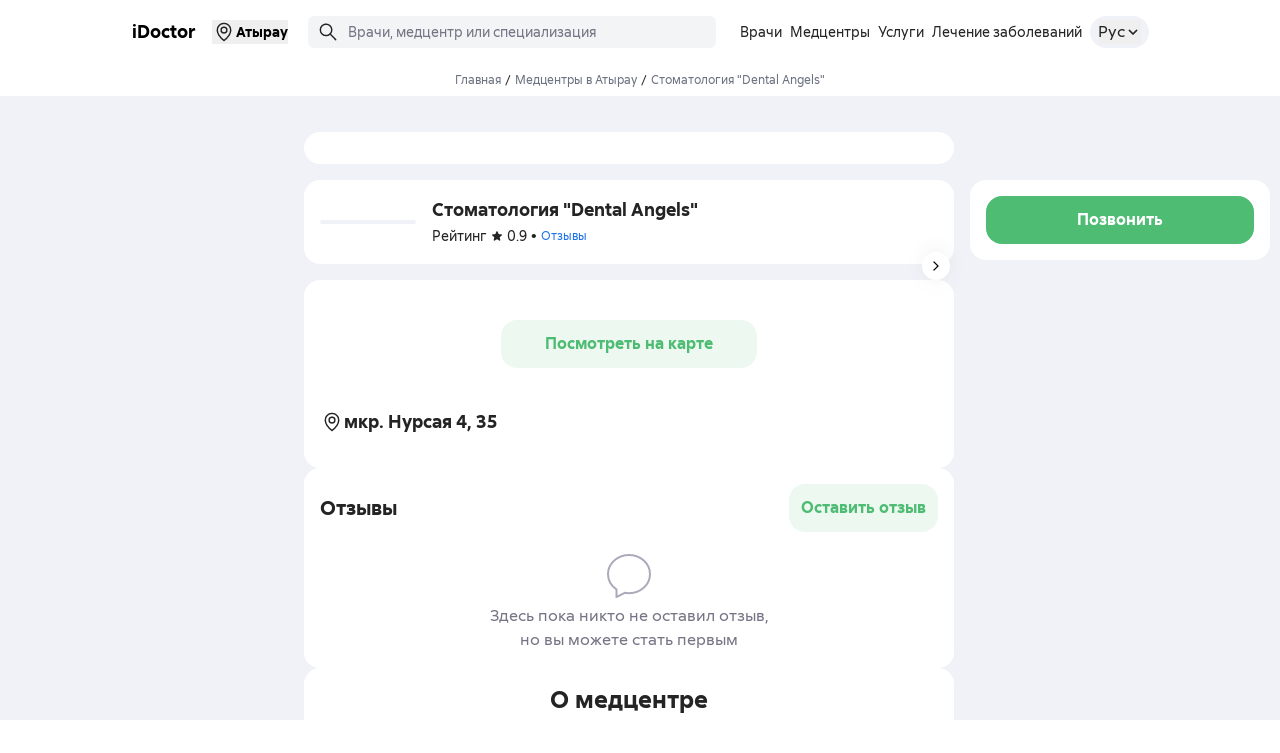

--- FILE ---
content_type: text/html; charset=utf-8
request_url: https://idoctor.kz/atirau/medcenter/2866-stomatologiya-dental-angels
body_size: 44873
content:
<!DOCTYPE html><html class="scroll-pt-20 overflow-x-hidden antialiased" lang="ru-KZ"><head><meta charSet="utf-8"/><meta name="viewport" content="width=device-width, initial-scale=1"/><link rel="preload" as="image" href="https://mc.yandex.ru/watch/50306305"/><link rel="stylesheet" href="/_next/static/css/348329a19645cb43.css" data-precedence="next"/><link rel="preload" as="script" fetchPriority="low" href="/_next/static/chunks/webpack-cbfe71f91baee5d8.js"/><script src="/_next/static/chunks/55a3a2fe-3afbbeb82a9828ab.js" async=""></script><script src="/_next/static/chunks/4224-c210002b8823a81d.js" async=""></script><script src="/_next/static/chunks/main-app-768d3f2256480d70.js" async=""></script><script src="/_next/static/chunks/4852-39074fa397afe2dc.js" async=""></script><script src="/_next/static/chunks/app/global-error-d2d1e2a5e32ee47c.js" async=""></script><script src="/_next/static/chunks/app/layout-f7cb8893683cca72.js" async=""></script><script src="/_next/static/chunks/5620-554ae76ce4e2a3c3.js" async=""></script><script src="/_next/static/chunks/2819-ed012db7d0ce1ed0.js" async=""></script><script src="/_next/static/chunks/app/not-found-48e8a8ac71bfbc10.js" async=""></script><script src="/_next/static/chunks/1330-5ce1568e22bb516d.js" async=""></script><script src="/_next/static/chunks/8624-6f5f14f97d622ab5.js" async=""></script><script src="/_next/static/chunks/1014-92cac30b7b9ffb2a.js" async=""></script><script src="/_next/static/chunks/4744-28edffdb6cd5618c.js" async=""></script><script src="/_next/static/chunks/7696-5bd060bb337bb704.js" async=""></script><script src="/_next/static/chunks/app/%5Blocale%5D/%5Bcity%5D/medcenter/%5Balias%5D/layout-a00a9d570390886b.js" async=""></script><script src="/_next/static/chunks/app/%5Blocale%5D/layout-f41bbfc4cf24bc5a.js" async=""></script><script src="/_next/static/chunks/1757-8ad21e374672d357.js" async=""></script><script src="/_next/static/chunks/5484-f2da72f30f2aa97e.js" async=""></script><script src="/_next/static/chunks/3092-02a5c5fb7ad6a011.js" async=""></script><script src="/_next/static/chunks/6045-23fc134b6ead6349.js" async=""></script><script src="/_next/static/chunks/1820-3d915e96339604c7.js" async=""></script><script src="/_next/static/chunks/41-e59a3ff15396910c.js" async=""></script><script src="/_next/static/chunks/8835-f5d4b4fdfbeb67e0.js" async=""></script><script src="/_next/static/chunks/5803-3e0cbdd7b8e24a5c.js" async=""></script><script src="/_next/static/chunks/5935-924426cf9dffdf9d.js" async=""></script><script src="/_next/static/chunks/app/%5Blocale%5D/%5Bcity%5D/medcenter/%5Balias%5D/page-735dcc87a546c93b.js" async=""></script><link rel="icon" href="/next-assets/favicon/favicon.ico"/><link rel="icon" sizes="16x16" href="/next-assets/favicon/favicon-16x16.png"/><link rel="icon" sizes="32x32" href="/next-assets/favicon/favicon-32x32.png"/><link rel="icon" sizes="96x96" href="/next-assets/favicon/favicon-96x96.png"/><link rel="apple-touch-icon" sizes="180x180" href="/next-assets/favicon/apple-icon-180x180.png"/><link rel="apple-touch-icon" sizes="152x152" href="/next-assets/favicon/apple-icon-152x152.png"/><link rel="apple-touch-icon" sizes="144x144" href="/next-assets/favicon/apple-icon-144x144.png"/><link rel="apple-touch-icon" sizes="120x120" href="/next-assets/favicon/apple-icon-120x120.png"/><link rel="icon" sizes="192x192" href="/next-assets/favicon/android-icon-192x192.png"/><meta name="msapplication-TileImage" content="/next-assets/favicon/ms-icon-144x144.png"/><link rel="preload" href="/next-assets/fonts/als_sirius_regular.woff2" as="font" type="font/woff2" crossorigin="anonymous"/><link rel="preload" href="/next-assets/fonts/als_sirius_bold.woff2" as="font" type="font/woff2" crossorigin="anonymous"/><link rel="preload" href="/next-assets/fonts/als_sirius_medium.woff2" as="font" type="font/woff2" crossorigin="anonymous"/><title>Стоматология &quot;Dental Angels&quot;, Атырау, адрес, телефон, отзывы - iDoctor.kz</title><meta name="description" content="Стоматология &quot;Dental Angels&quot;: 0 отзывов. Адрес: мкр. Нурсая 4, 35, Атырау, телефон: +77273468525,08765 ☎ График работы, врачи, услуги мед.центра с ценами на iDoctor.kz!"/><link rel="manifest" href="/manifest.json" crossorigin="use-credentials"/><meta name="robots" content="index, follow"/><link rel="canonical" href="https://idoctor.kz/atirau/medcenter/2866-stomatologiya-dental-angels"/><link rel="alternate" hrefLang="kk" href="https://idoctor.kz/kk/atirau/medcenter/2866-stomatologiya-dental-angels"/><link rel="alternate" hrefLang="ru" href="https://idoctor.kz/atirau/medcenter/2866-stomatologiya-dental-angels"/><link rel="alternate" hrefLang="x-default" href="https://idoctor.kz/atirau/medcenter/2866-stomatologiya-dental-angels"/><meta name="yandex-verification" content="8c812ea2ffbaa038"/><meta property="og:title" content="Стоматология &quot;Dental Angels&quot;, Атырау, адрес, телефон, отзывы - iDoctor.kz"/><meta property="og:description" content="Стоматология &quot;Dental Angels&quot;: 0 отзывов. Адрес: мкр. Нурсая 4, 35, Атырау, телефон: +77273468525,08765 ☎ График работы, врачи, услуги мед.центра с ценами на iDoctor.kz!"/><meta property="og:url" content="https://idoctor.kz/atirau/medcenter/2866-stomatologiya-dental-angels"/><meta property="og:site_name" content="https://idoctor.kz"/><meta property="og:locale" content="ru-KZ"/><meta property="og:image" content="https://idoctor.kz/images/no-userpic.gif"/><meta name="twitter:card" content="summary"/><meta name="twitter:site" content="https://idoctor.kz"/><meta name="twitter:title" content="Стоматология &quot;Dental Angels&quot;, Атырау, адрес, телефон, отзывы - iDoctor.kz"/><meta name="twitter:description" content="Стоматология &quot;Dental Angels&quot;: 0 отзывов. Адрес: мкр. Нурсая 4, 35, Атырау, телефон: +77273468525,08765 ☎ График работы, врачи, услуги мед.центра с ценами на iDoctor.kz!"/><meta name="twitter:image" content="https://idoctor.kz/images/no-userpic.gif"/><script src="/_next/static/chunks/polyfills-42372ed130431b0a.js" noModule=""></script></head><body><noscript>
              <iframe src="https://www.googletagmanager.com/ns.html?id=GTM-W4DGVKS"
              height="0" width="0" style="display:none;visibility:hidden"></iframe>
            </noscript><noscript><div><img src="https://mc.yandex.ru/watch/50306305" style="position:absolute;left:-9999px" alt=""/></div></noscript><header class="sticky top-0 z-50 w-full bg-white p-4" data-sentry-component="Header" data-sentry-source-file="index.tsx"><div class="flex w-full items-center justify-between lg:container lg:mx-auto lg:justify-center lg:px-8"><div class="lg:order-2"><button translate="no" class="flex items-center text-sm font-semibold text-black transition-colors duration-200 hover:text-primary focus:text-primary focus:outline-none" aria-label="Выбрать город"><svg class="size-6" aria-hidden="true" data-sentry-element="svg" data-sentry-source-file="index.tsx"><use xlink:href="/_next/static/media/base.sprite.823eba67bfb2bba7011a8d0769e04643.svg#location" data-sentry-element="use" data-sentry-source-file="index.tsx"></use></svg>Атырау</button></div><div class="lg:order-1"><a translate="no" class="text-lg font-bold transition-colors duration-200 hover:text-primary lg:mr-4" data-sentry-element="Link" data-sentry-source-file="index.tsx" href="/atirau">iDoctor</a></div><div class="hidden lg:order-3 lg:block lg:w-full lg:max-w-md"><div class="mx-4 hidden max-w-md grow lg:block"><div class="relative"><svg class="absolute left-3 top-1/2 z-50 size-6 -translate-y-1/2 stroke-slate-950" data-sentry-element="svg" data-sentry-source-file="HeaderSearch.tsx"><use xlink:href="/_next/static/media/base.sprite.823eba67bfb2bba7011a8d0769e04643.svg#search" data-sentry-element="use" data-sentry-source-file="HeaderSearch.tsx"></use></svg><div class="flex w-full flex-col"><div class="relative w-full px-1"><input type="search" class="text-textPrimary text-base placeholder:text-textSecondary focus-visible:outline-primary p-4 h-8 w-full rounded-md bg-gray-100 py-2 pl-10 pr-2 placeholder:text-sm focus:outline-none" placeholder="Врачи, медцентр или специализация" data-sentry-element="Input" data-sentry-source-file="HeaderSearch.tsx" value=""/></div></div><div class="absolute left-0 top-full z-[60] mt-2 hidden h-[400px] w-full max-w-md rounded-2xl bg-white shadow-xl transition-all duration-300 ease-in-out lg:block invisible translate-y-2 scale-95 opacity-0"><div class="h-full overflow-y-auto p-2 scroll-width-none"><div class="flex h-full flex-col items-center justify-center" data-sentry-component="EmptySearch" data-sentry-source-file="EmptySearch.tsx"><p class="text-center text-base text-black">Ничего не нашли<br/>Попробуйте изменить запрос</p></div></div></div></div></div></div><div class="flex items-center gap-2 lg:order-3"><button class="lg:hidden"><svg class="size-6" data-sentry-element="svg" data-sentry-source-file="index.tsx"><use xlink:href="/_next/static/media/base.sprite.823eba67bfb2bba7011a8d0769e04643.svg#search" data-sentry-element="use" data-sentry-source-file="index.tsx"></use></svg></button><nav class="hidden pr-1 lg:block"><ul class="flex whitespace-nowrap text-sm"><li><a class="px-1" href="/atirau/doctors"><span class="relative inline-block group">Врачи<span class="absolute bottom-0 left-0 w-full transition-transform duration-300 origin-center scale-x-0 group-hover:scale-x-100 h-px bg-gray-500"></span></span></a></li><li><a class="px-1" href="/atirau/medcenters"><span class="relative inline-block group">Медцентры<span class="absolute bottom-0 left-0 w-full transition-transform duration-300 origin-center scale-x-0 group-hover:scale-x-100 h-px bg-gray-500"></span></span></a></li><li><a class="px-1" href="/atirau/services"><span class="relative inline-block group">Услуги<span class="absolute bottom-0 left-0 w-full transition-transform duration-300 origin-center scale-x-0 group-hover:scale-x-100 h-px bg-gray-500"></span></span></a></li><li><a class="px-1" href="/atirau/lechenie"><span class="relative inline-block group">Лечение заболеваний<span class="absolute bottom-0 left-0 w-full transition-transform duration-300 origin-center scale-x-0 group-hover:scale-x-100 h-px bg-gray-500"></span></span></a></li></ul></nav><div class="relative hidden cursor-pointer select-none rounded-3xl bg-bgSecondary px-2 py-1 lg:block" data-sentry-component="DesktopLanguageSelector" data-sentry-source-file="DesktopLanguageSelector.tsx"><button id=":Rah5jr7rpujrkqH1:" aria-haspopup="listbox" aria-expanded="false" aria-controls=":Rah5jr7rpujrkq:" aria-label="Открыть меню выбора языка" class="flex w-full items-center gap-1"><span>Рус</span><span class="flex size-4 items-center justify-center" aria-hidden="true"><svg class="h-2.5 w-1.5 rotate-90 stroke-textPrimary stroke-1.5" data-sentry-element="svg" data-sentry-source-file="DesktopLanguageSelector.tsx"><use xlink:href="/_next/static/media/btns.sprite.f7d11e6ee42227eb3380f6dc1d39cd09.svg#arrow" data-sentry-element="use" data-sentry-source-file="DesktopLanguageSelector.tsx"></use></svg></span></button></div><button class="inline-flex items-center justify-center whitespace-nowrap text-base ring-offset-background focus-visible:outline-none focus-visible:ring-2 focus-visible:ring-offset-2 disabled:pointer-events-none disabled:cursor-not-allowed disabled:opacity-50 active:scale-[0.95] transition duration-300 ease-out touch-none relative rounded-full hover:scale-x-10 font-medium lg:hidden p-0" aria-label="Открыть меню навигации" data-sentry-element="Button" data-sentry-source-file="HeaderMenuButton.tsx" type="button" aria-haspopup="dialog" aria-expanded="false" aria-controls="radix-:R3h5jr7rpujrkq:" data-state="closed"><svg class="size-8 stroke-textPrimary" aria-hidden="true" data-sentry-element="svg" data-sentry-source-file="HeaderMenuButton.tsx"><use xlink:href="/_next/static/media/base.sprite.823eba67bfb2bba7011a8d0769e04643.svg#menu-open" data-sentry-element="use" data-sentry-source-file="HeaderMenuButton.tsx"></use></svg></button><div role="dialog" aria-modal="true" aria-label="Меню навигации" class="fixed inset-y-0 right-0 z-50 w-80 bg-white transition-transform duration-300 ease-in-out lg:hidden translate-x-full"><div class="flex items-center justify-between border-b p-4"><div class="inline-flex items-center rounded-full bg-gray-100 p-1 lg:hidden" role="group" aria-label="Выбор языка сайта" data-sentry-component="MobileLanguageSelector" data-sentry-source-file="MobileLanguageSelector.tsx"><a class="rounded-full px-3 py-1 text-sm transition-colors bg-white" href="https://idoctor.kz/atirau/medcenter/2866-stomatologiya-dental-angels" aria-current="page" role="radio" aria-checked="true" aria-label="Переключить на Рус">Рус</a><a class="rounded-full px-3 py-1 text-sm transition-colors hover:bg-gray-200" href="https://idoctor.kz/kk/atirau/medcenter/2866-stomatologiya-dental-angels" aria-current="false" role="radio" aria-checked="false" aria-label="Переключить на Қаз">Қаз</a></div><button class="inline-flex items-center justify-center whitespace-nowrap text-base ring-offset-background focus-visible:outline-none focus-visible:ring-2 focus-visible:ring-offset-2 disabled:pointer-events-none disabled:cursor-not-allowed disabled:opacity-50 active:scale-[0.95] transition duration-300 ease-out touch-none relative rounded-full hover:scale-x-10 font-medium p-0" aria-label="Закрыть меню навигации" data-sentry-element="Button" data-sentry-source-file="HeaderMenuButton.tsx"><svg class="size-8 stroke-textPrimary" aria-hidden="true" data-sentry-element="svg" data-sentry-source-file="HeaderMenuButton.tsx"><use xlink:href="/_next/static/media/base.sprite.823eba67bfb2bba7011a8d0769e04643.svg#menu-close" data-sentry-element="use" data-sentry-source-file="HeaderMenuButton.tsx"></use></svg></button></div><nav aria-label="Основная навигация"><ul class="divide-y divide-gray-100" role="menu"><li role="none"><a class="flex w-full items-center justify-between px-4 py-3 hover:bg-gray-100" role="menuitem" href="/atirau/doctors">Врачи<span class="float-right" aria-hidden="true"><svg class="h-2.5 w-1.5 stroke-textPrimary"><use xlink:href="/_next/static/media/btns.sprite.f7d11e6ee42227eb3380f6dc1d39cd09.svg#arrow"></use></svg></span></a></li><li role="none"><a class="flex w-full items-center justify-between px-4 py-3 hover:bg-gray-100" role="menuitem" href="/atirau/medcenters">Медцентры<span class="float-right" aria-hidden="true"><svg class="h-2.5 w-1.5 stroke-textPrimary"><use xlink:href="/_next/static/media/btns.sprite.f7d11e6ee42227eb3380f6dc1d39cd09.svg#arrow"></use></svg></span></a></li><li role="none"><a class="flex w-full items-center justify-between px-4 py-3 hover:bg-gray-100" role="menuitem" href="/atirau/services">Услуги<span class="float-right" aria-hidden="true"><svg class="h-2.5 w-1.5 stroke-textPrimary"><use xlink:href="/_next/static/media/btns.sprite.f7d11e6ee42227eb3380f6dc1d39cd09.svg#arrow"></use></svg></span></a></li><li role="none"><a class="flex w-full items-center justify-between px-4 py-3 hover:bg-gray-100" role="menuitem" href="/atirau/lechenie">Лечение заболеваний<span class="float-right" aria-hidden="true"><svg class="h-2.5 w-1.5 stroke-textPrimary"><use xlink:href="/_next/static/media/btns.sprite.f7d11e6ee42227eb3380f6dc1d39cd09.svg#arrow"></use></svg></span></a></li></ul></nav></div></div></div></header><div class="container mx-auto w-full px-4 py-2 md:flex md:justify-center" data-sentry-component="Breadcrumbs" data-sentry-source-file="index.tsx"><ul class="flex flex-wrap items-center text-gray-500 md:flex-nowrap"><li class="flex items-center text-xs" data-sentry-component="BreadcrumbItem" data-sentry-source-file="index.tsx"><a href="/atirau" class="hover:text-gray-700">Главная</a><span class="mx-1">/</span></li><li class="flex items-center text-xs" data-sentry-component="BreadcrumbItem" data-sentry-source-file="index.tsx"><a href="/atirau/medcenters" class="hover:text-gray-700">Медцентры в Атырау</a><span class="mx-1">/</span></li><li class="flex items-center text-xs" data-sentry-component="BreadcrumbLastItem" data-sentry-source-file="index.tsx"><span class="text-gray-500">Стоматология &quot;Dental Angels&quot;</span></li></ul><script type="application/ld+json">{"@context":"https://schema.org","@type":"BreadcrumbList","itemListElement":[{"@type":"ListItem","position":1,"item":{"@id":"/atirau","name":"Главная"}},{"@type":"ListItem","position":2,"item":{"@id":"/atirau/medcenters","name":"Медцентры в Атырау"}},{"@type":"ListItem","position":3,"item":{"@id":"/atirau/medcenter/2866-stomatologiya-dental-angels","name":"Стоматология \"Dental Angels\""}}]}</script></div><main class="bg-bgSecondary pb-16"><div class="container relative mx-auto flex max-w-screen-lg flex-col font-sans"><div class="relative mx-auto w-full font-sans md:w-auto md:max-w-6xl md:bg-bgSecondary"><div class="relative mx-auto md:max-w-2xl"><div class="pt-9 md:grid md:grid-cols-[650px,300px] md:gap-4"><section class="backdrop-saturate-2 sticky top-20 z-40 flex items-center overflow-x-auto rounded-2xl backdrop-blur-3xl scroll-width-none bg-bgPrimary justify-center" data-sentry-component="Navbar" data-sentry-source-file="index.tsx"><nav class="relative m-4 inline-flex items-center gap-4"></nav></section><article class="relative col-start-1 mt-2 flex h-fit flex-col rounded-2xl bg-bgPrimary p-4 md:mt-0"><section class="flex flex-col gap-4" data-sentry-component="TitleSection" data-sentry-source-file="index.tsx"><div class="flex flex-row items-center text-left"><figure class="w-24 [&amp;&gt;div&gt;img]:rounded-2xl [&amp;&gt;div]:w-24 [&amp;&gt;div]:rounded-2xl [&amp;&gt;div]:border-2 [&amp;&gt;div]:border-bgSecondary" data-sentry-component="DoctorAvatar" data-sentry-source-file="DoctorAvatar.tsx"><div class="relative flex aspect-square w-44 flex-col items-end md:pl-5" id="home"><img alt="Фотография медцентра Стоматология &quot;Dental Angels&quot;" data-sentry-element="Image" data-sentry-source-file="DoctorAvatar.tsx" loading="lazy" width="176" height="176" decoding="async" data-nimg="1" class="absolute inset-0 size-full rounded-full md:rounded-3xl object-contain" style="color:transparent" src="https://idoctor.kz/images/no-userpic.gif"/></div></figure><div class="flex flex-col gap-y-2 pl-4"><h1 translate="no" class="text-lg font-semibold">Стоматология &quot;Dental Angels&quot;</h1><div class="flex flex-row items-center"><span class="flex flex-row items-center text-sm text-textPrimary md:text-sm">Рейтинг<svg class="mx-1 size-3 fill-current text-textPrimary" data-sentry-element="svg" data-sentry-source-file="index.tsx"><use xlink:href="/_next/static/media/base.sprite.823eba67bfb2bba7011a8d0769e04643.svg#star" data-sentry-element="use" data-sentry-source-file="index.tsx"></use></svg>0.9</span><span class="mx-1">•</span><a href="#review" class="text-sm text-additionalBlue hover:underline md:text-xs">Отзывы</a></div></div></div><div class="w-full select-none"><div class="mx-auto w-full max-w-6xl "><article class="relative w-full"><div class="flex items-center gap-2 overflow-x-auto scroll-width-none"></div><button class="inline-flex items-center justify-center whitespace-nowrap text-base ring-offset-background focus-visible:outline-none focus-visible:ring-2 focus-visible:ring-offset-2 disabled:pointer-events-none disabled:cursor-not-allowed disabled:opacity-50 active:scale-[0.95] transition duration-300 ease-out touch-none rounded-full hover:scale-x-10 font-medium absolute top-[17.6px] z-10 size-7 -translate-y-1/2 py-0 shadow-[0px_0.71px_2.55px_0px_#24242402,0px_2.4px_6.12px_0px_#24242403,0px_5.79px_11.52px_0px_#24242405,0px_-3px_20.55px_0px_#2424240F,0px_3px_38.44px_0px_#24242409,0px_92px_92px_0px_#2424240D] right-[-12px] bg-bgPrimary" aria-label="Следующее изображение" data-sentry-element="Button" data-sentry-component="SliderButtons" data-sentry-source-file="SliderButtons.tsx"><svg class="size-4 fill-textPrimary rotate-90" data-sentry-element="svg" data-sentry-source-file="SliderButtons.tsx"><use xlink:href="/_next/static/media/inputs.sprite.eb2fa39a662c3d364113134954fd0337.svg#chevron-up" data-sentry-element="use" data-sentry-source-file="SliderButtons.tsx"></use></svg></button></article></div></div></section></article><aside class="row-span-2 md:sticky md:top-20 md:col-start-2 md:h-fit"><div class="my-2 h-fit rounded-2xl bg-bgPrimary p-4 md:mt-0"><div data-medcenter-buttons="true" class="flex w-full items-center gap-2"><button class="rounded-2xl inline-flex items-center justify-center whitespace-nowrap text-base ring-offset-background focus-visible:outline-none focus-visible:ring-2 focus-visible:ring-offset-2 disabled:pointer-events-none disabled:cursor-not-allowed disabled:opacity-50 active:scale-[0.95] hover:scale-x-[0.99] transition duration-300 ease-out relative text-white bg-primary hover:bg-primary-dark focus-visible:ring-primary py-3 font-bold touch-pan-y w-full">Позвонить</button></div></div></aside><div class="container col-start-1 overflow-auto md:bg-bgSecondary"><div class="flex flex-col items-center gap-2 overflow-hidden md:gap-4"><div class="w-full rounded-2xl bg-bgPrimary p-4"><div class="mb-4 flex w-full items-center justify-center rounded-2xl bg-cover bg-center bg-no-repeat h-24" style="background-image:url(https://static-maps.yandex.ru/1.x/?ll=51.865904,47.115483&amp;size=530,90&amp;z=14&amp;l=map&amp;pt=51.865904,47.115483,pm2lbm)"><button class="rounded-2xl inline-flex items-center justify-center whitespace-nowrap text-base ring-offset-background focus-visible:outline-none focus-visible:ring-2 focus-visible:ring-offset-2 disabled:pointer-events-none disabled:cursor-not-allowed disabled:opacity-50 active:scale-[0.95] hover:scale-x-[0.99] transition duration-300 ease-out relative backdrop-saturate-2 backdrop-blur-3xl hover:bg-primary/10 active:bg-primary/20 touch-auto overflow-auto py-3 w-64 bg-primary/10 font-bold text-primary">Посмотреть на карте</button></div><div class="flex items-center gap-1" data-sentry-component="MedcenterAddress" data-sentry-source-file="MedcenterAddress.tsx"><svg class="size-6 fill-current text-textPrimary" data-sentry-element="svg" data-sentry-source-file="MedcenterAddress.tsx"><use xlink:href="/_next/static/media/base.sprite.823eba67bfb2bba7011a8d0769e04643.svg#location" data-sentry-element="use" data-sentry-source-file="MedcenterAddress.tsx"></use></svg><address class="flex flex-col gap-2"><p class="text-lg font-bold">мкр. Нурсая 4, 35</p></address></div><div class="mt-4"></div></div><div class="w-full rounded-2xl bg-bgPrimary" id="review"><div class="rounded-2xl bg-bgPrimary p-4" data-sentry-component="ReviewsListClient" data-sentry-source-file="ReviewsListClient.tsx"><header class="mb-4 flex items-center justify-between" data-sentry-component="ReviewsHeader" data-sentry-source-file="ReviewsHeader.tsx"><h2 class="text-xl">Отзывы</h2><button class="rounded-2xl inline-flex items-center justify-center whitespace-nowrap text-base ring-offset-background focus-visible:outline-none focus-visible:ring-2 focus-visible:ring-offset-2 disabled:pointer-events-none disabled:cursor-not-allowed disabled:opacity-50 active:scale-[0.95] hover:scale-x-[0.99] transition duration-300 ease-out relative bg-primary/10 text-primary hover:bg-primary/20 hover:text-primary-dark focus-visible:ring-primary touch-auto overflow-auto font-bold p-3" data-sentry-element="Button" data-sentry-source-file="ReviewsHeader.tsx">Оставить отзыв</button></header><div class="flex flex-col items-center justify-center" data-sentry-component="ReviewsEmpty" data-sentry-source-file="ReviewsEmpty.tsx"><img aria-hidden="true" alt="" data-sentry-element="Image" data-sentry-source-file="ReviewsEmpty.tsx" loading="lazy" width="56" height="56" decoding="async" data-nimg="1" style="color:transparent" src="/_next/static/media/messages.4cf30702b33ce833ec231113dfd8b821.svg"/><p class="max-w-72 text-center text-base text-textSecondary">Здесь пока никто не оставил отзыв, но вы можете стать первым</p></div></div></div><div class="flex w-full flex-col gap-4"><div class="bg-bgPrimary p-4 rounded-2xl" id="about_medcenter" data-sentry-component="AboutSection" data-sentry-source-file="index.tsx"><div class="mb-4 text-center"><h2 class="mb-6">О медцентре</h2></div><div class="mb-6"><div><p>Стоматология "Dental Angels" предоставляет пациентам широкий спектр стоматологических услуг:<br>&nbsp;</p><ul><li>Терапия;</li><li>Хирургия;</li><li>Ортопедия;</li><li>Имплантология;</li><li>Ортодонтия;</li><li>Детская стоматология;</li><li>Рентген;</li><li>Ультразвуковая чистка зубов;</li><li>Отбеливание зубов (без повреждения эмали).</li></ul><p>&nbsp;</p></div></div></div></div><div class="flex w-full flex-col gap-4"><section class="rounded-2xl bg-bgPrimary p-4" data-sentry-component="MedcenterTypes" data-sentry-source-file="MedcenterTypes.tsx"><div><a class="mr-1 text-xs text-textSecondary underline" href="/atirau/medcenters/type/28-detskaya-stomatologiya">Детская стоматология </a><a class="mr-1 text-xs text-textSecondary underline" href="/atirau/medcenters/type/34-stomatologicheskaya-klinika">Стоматология </a></div></section></div></div></div></div></div></div><div class="flex flex-col md:px-0" data-sentry-component="DoctorPhones" data-sentry-source-file="DoctorPhones.tsx"></div></div></main><footer class="relative z-10 bg-primary pb-24 pt-8 text-white md:p-8" data-sentry-component="Footer" data-sentry-source-file="index.tsx"><div class="container mx-auto px-4"><nav class="lg:grid lg:grid-cols-[3fr,1fr]"><div class="grid grid-cols-1 lg:grid-cols-3" data-sentry-component="SectionLinks" data-sentry-source-file="SectionLinks.tsx"><section><div class="peer"><button class="mb-2 w-full cursor-pointer text-lg font-normal leading-6 md:cursor-default"><div class="flex items-center justify-between py-2 text-lg text-white md:justify-start border-b border-white/20 lg:border-b-0">Пациенту<svg aria-hidden="true" class="ml-2 size-5 rotate-180 transition-transform duration-200 md:hidden"><use xlink:href="/_next/static/media/inputs.sprite.eb2fa39a662c3d364113134954fd0337.svg#chevron-up"></use></svg></div></button><ul class="overflow-hidden transition-all duration-200 md:!block max-h-[500px]"><li class="mb-2 text-sm"><div class="peer/link-wrapper text-left"><a class="relative overflow-hidden" href="/atirau/doctors"><span class="relative inline-block group text-base text-white">Врачи<span class="absolute bottom-0 left-0 w-full transition-transform duration-300 origin-left scale-x-0 group-hover:scale-x-100 h-px bg-white"></span></span></a></div></li><li class="mb-2 text-sm"><div class="peer/link-wrapper text-left"><a class="relative overflow-hidden" href="/atirau/medcenters"><span class="relative inline-block group text-base text-white">Медцентры<span class="absolute bottom-0 left-0 w-full transition-transform duration-300 origin-left scale-x-0 group-hover:scale-x-100 h-px bg-white"></span></span></a></div></li><li class="mb-2 text-sm"><div class="peer/link-wrapper text-left"><a class="relative overflow-hidden" href="/atirau/services"><span class="relative inline-block group text-base text-white">Услуги<span class="absolute bottom-0 left-0 w-full transition-transform duration-300 origin-left scale-x-0 group-hover:scale-x-100 h-px bg-white"></span></span></a></div></li><li class="mb-2 text-sm"><div class="peer/link-wrapper text-left"><a class="relative overflow-hidden" href="/atirau/skills/all"><span class="relative inline-block group text-base text-white">Специализации<span class="absolute bottom-0 left-0 w-full transition-transform duration-300 origin-left scale-x-0 group-hover:scale-x-100 h-px bg-white"></span></span></a></div></li><li class="mb-2 text-sm"><div class="peer/link-wrapper text-left"><a class="relative overflow-hidden" href="/atirau/medcenters/types"><span class="relative inline-block group text-base text-white">Типы медцентров<span class="absolute bottom-0 left-0 w-full transition-transform duration-300 origin-left scale-x-0 group-hover:scale-x-100 h-px bg-white"></span></span></a></div></li></ul></div></section><section><div class="peer"><button class="mb-2 w-full cursor-pointer text-lg font-normal leading-6 md:cursor-default"><div class="flex items-center justify-between py-2 text-lg text-white md:justify-start border-b border-white/20 lg:border-b-0">Информация<svg aria-hidden="true" class="ml-2 size-5 rotate-180 transition-transform duration-200 md:hidden"><use xlink:href="/_next/static/media/inputs.sprite.eb2fa39a662c3d364113134954fd0337.svg#chevron-up"></use></svg></div></button><ul class="overflow-hidden transition-all duration-200 md:!block max-h-[500px]"><li class="mb-2 text-sm"><div class="peer/link-wrapper text-left"><a class="relative overflow-hidden" href="/posts"><span class="relative inline-block group text-base text-white">Статьи<span class="absolute bottom-0 left-0 w-full transition-transform duration-300 origin-left scale-x-0 group-hover:scale-x-100 h-px bg-white"></span></span></a></div></li><li class="mb-2 text-sm"><div class="peer/link-wrapper text-left"><a class="relative overflow-hidden" href="/questions"><span class="relative inline-block group text-base text-white">Задать вопрос врачу<span class="absolute bottom-0 left-0 w-full transition-transform duration-300 origin-left scale-x-0 group-hover:scale-x-100 h-px bg-white"></span></span></a></div></li><li class="mb-2 text-sm"><div class="peer/link-wrapper text-left"><a class="relative overflow-hidden" href="/illnesses"><span class="relative inline-block group text-base text-white">Cправочник заболеваний<span class="absolute bottom-0 left-0 w-full transition-transform duration-300 origin-left scale-x-0 group-hover:scale-x-100 h-px bg-white"></span></span></a></div></li><li class="mb-2 text-sm"><div class="peer/link-wrapper text-left"><a class="relative overflow-hidden" href="/atirau/lechenie"><span class="relative inline-block group text-base text-white">Лечение заболеваний<span class="absolute bottom-0 left-0 w-full transition-transform duration-300 origin-left scale-x-0 group-hover:scale-x-100 h-px bg-white"></span></span></a></div></li><li class="mb-2 text-sm"><div class="peer/link-wrapper text-left"><a class="relative overflow-hidden" href="/about"><span class="relative inline-block group text-base text-white">О проекте<span class="absolute bottom-0 left-0 w-full transition-transform duration-300 origin-left scale-x-0 group-hover:scale-x-100 h-px bg-white"></span></span></a></div></li></ul></div></section><section><div class="peer"><button class="mb-2 w-full cursor-pointer text-lg font-normal leading-6 md:cursor-default"><div class="flex items-center justify-between py-2 text-lg text-white md:justify-start">О нас<svg aria-hidden="true" class="ml-2 size-5 rotate-180 transition-transform duration-200 md:hidden"><use xlink:href="/_next/static/media/inputs.sprite.eb2fa39a662c3d364113134954fd0337.svg#chevron-up"></use></svg></div></button><ul class="overflow-hidden transition-all duration-200 md:!block max-h-[500px]"><li class="mb-2 text-sm"><div class="peer/link-wrapper text-left"><a class="relative overflow-hidden" href="/partnership"><span class="relative inline-block group text-base text-white">Сотрудничество<span class="absolute bottom-0 left-0 w-full transition-transform duration-300 origin-left scale-x-0 group-hover:scale-x-100 h-px bg-white"></span></span></a></div></li><li class="mb-2 text-sm"><div class="peer/link-wrapper text-left"><a class="relative overflow-hidden" href="/contacts"><span class="relative inline-block group text-base text-white">Контакты<span class="absolute bottom-0 left-0 w-full transition-transform duration-300 origin-left scale-x-0 group-hover:scale-x-100 h-px bg-white"></span></span></a></div></li><li class="mb-2 text-sm"><div class="peer/link-wrapper text-left"><a class="relative overflow-hidden" href="/agreement"><span class="relative inline-block group text-base text-white">Правовая информация<span class="absolute bottom-0 left-0 w-full transition-transform duration-300 origin-left scale-x-0 group-hover:scale-x-100 h-px bg-white"></span></span></a></div></li></ul></div></section></div><section class="mt-9 text-center md:text-left lg:mt-0" data-sentry-component="Socials" data-sentry-source-file="Socials.tsx"><span class="mb-4 block text-2xl font-medium text-white">Мы в социальных сетях</span><ul class="mb-4 flex justify-center space-x-4 md:justify-start"><li><a href="https://www.instagram.com/idoctor.kz" class="hover:underline" target="_blank"><svg class="size-6 fill-current text-primary hover:text-primary-dark" data-sentry-element="svg" data-sentry-source-file="Socials.tsx"><use xlink:href="/_next/static/media/social.sprite.1267cce442af3ea9b1b6ca672349b980.svg#inst" data-sentry-element="use" data-sentry-source-file="Socials.tsx"></use></svg></a></li><li><a href="https://www.youtube.com/channel/UC6-ACQnlomX5GFTbUrgbA0A/" class="hover:underline" target="_blank"><svg class="size-6 fill-current text-primary hover:text-primary-dark" data-sentry-element="svg" data-sentry-source-file="Socials.tsx"><use xlink:href="/_next/static/media/social.sprite.1267cce442af3ea9b1b6ca672349b980.svg#youtube" data-sentry-element="use" data-sentry-source-file="Socials.tsx"></use></svg></a></li></ul><div data-sentry-component="About" data-sentry-source-file="About.tsx"><div class="peer/link-wrapper"><a class="relative overflow-hidden text-xs" data-sentry-element="Link" data-sentry-source-file="About.tsx" href="https://idoctor.kz/about"><span class="relative inline-block"><span class="relative inline-block group font-medium text-white" data-sentry-element="UnderlineEffect" data-sentry-source-file="About.tsx">Есть ошибка? Сообщите нам<span class="absolute bottom-0 left-0 w-full transition-transform duration-300 origin-left scale-x-0 group-hover:scale-x-100 h-px bg-white"></span></span></span></a></div><p class="mt-2 text-xs text-white">*Вся информация на сайте носит информационный характер и опубликована в целях информирования пользователей о возможности оказания медицинской помощи и медицинских услуг пациенту. Для постановки диагноза, выявления возможных противопоказаний и назначения лечения, необходима очная консультация с врачом.</p></div><div class="mt-2 flex justify-center md:block"><img alt="visa" data-sentry-element="Image" data-sentry-source-file="Socials.tsx" loading="lazy" width="100" height="100" decoding="async" data-nimg="1" style="color:transparent" src="/next-assets/footer/visa.png"/></div></section></nav><div class="mt-8 text-center text-xs" data-sentry-component="Copyright" data-sentry-source-file="Copyright.tsx"><p class="text-white" translate="no">© <!-- -->2026<!-- --> iDoctor.kz</p><p class="text-white">iDoctor – сервис по поиску врачей по всему Казахстану. Вызов врача на дом, онлайн-консультация, бесплатная запись на приём.</p></div></div></footer><script type="application/ld+json">{"@context":"https://schema.org","@type":"WebSite","url":"https://idoctor.kz","potentialAction":{"@type":"SearchAction","target":"https://idoctor.kz/search?query={search_term_string}","query-input":"required name=search_term_string"}}</script><script type="application/ld+json">{"@context":"https://schema.org","@type":["MedicalClinic","MedicalOrganization","LocalBusiness"],"name":"Стоматология \"Dental Angels\"","url":"https://idoctor.kz/atirau/medcenter/2866-stomatologiya-dental-angels","image":"https://idoctor.kz/images/no-userpic.gif","address":{"@type":"PostalAddress","addressLocality":"Атырау","addressCountry":"KZ","streetAddress":"мкр. Нурсая 4, 35"},"areaServed":{"@type":"City","name":"Атырау"},"sameAs":[null],"geo":{"@type":"GeoCoordinates","latitude":"47.115483","longitude":"51.865904"},"telephone":["+77273468525,08765"]}</script><div role="region" aria-label="Notifications (F8)" tabindex="-1" style="pointer-events:none"><ol tabindex="-1" class="fixed top-8 z-[10000] flex max-h-screen w-full flex-col-reverse p-4 sm:bottom-0 sm:right-0 sm:top-auto sm:flex-col md:max-w-[420px]" data-sentry-element="ToastViewport" data-sentry-source-file="toaster.tsx"></ol></div><script type="application/ld+json">{"@context":"http://schema.org","@type":"WebSite","url":"https://idoctor.kz/","potentialAction":{"@type":"SearchAction","target":"https://idoctor.kz/search?query={search_term_string}","query-input":"required name=search_term_string"}}</script><script src="/_next/static/chunks/webpack-cbfe71f91baee5d8.js" async=""></script><script>(self.__next_f=self.__next_f||[]).push([0]);self.__next_f.push([2,null])</script><script>self.__next_f.push([1,"1:HL[\"/_next/static/css/348329a19645cb43.css\",\"style\"]\n"])</script><script>self.__next_f.push([1,"2:I[36949,[],\"\"]\n6:I[31447,[],\"\"]\n9:I[5406,[],\"\"]\ne:I[16588,[\"4852\",\"static/chunks/4852-39074fa397afe2dc.js\",\"6470\",\"static/chunks/app/global-error-d2d1e2a5e32ee47c.js\"],\"default\"]\n7:[\"locale\",\"ru\",\"d\"]\n8:[\"city\",\"atirau\",\"d\"]\nf:[]\n0:[\"$\",\"$L2\",null,{\"buildId\":\"qEg-jdJ_zlipVx6d82WlA\",\"assetPrefix\":\"\",\"urlParts\":[\"\",\"atirau\",\"medcenter\",\"2866-stomatologiya-dental-angels\"],\"initialTree\":[\"\",{\"children\":[[\"locale\",\"ru\",\"d\"],{\"children\":[[\"city\",\"atirau\",\"d\"],{\"children\":[\"medcenter\",{\"children\":[[\"alias\",\"2866-stomatologiya-dental-angels\",\"d\"],{\"children\":[\"__PAGE__\",{}]}]}]}]}]},\"$undefined\",\"$undefined\",true],\"initialSeedData\":[\"\",{\"children\":[[\"locale\",\"ru\",\"d\"],{\"children\":[[\"city\",\"atirau\",\"d\"],{\"children\":[\"medcenter\",{\"children\":[[\"alias\",\"2866-stomatologiya-dental-angels\",\"d\"],{\"children\":[\"__PAGE__\",{},[[\"$L3\",\"$L4\",null],null],null]},[[null,\"$L5\"],null],null]},[null,[\"$\",\"$L6\",null,{\"parallelRouterKey\":\"children\",\"segmentPath\":[\"children\",\"$7\",\"children\",\"$8\",\"children\",\"medcenter\",\"children\"],\"error\":\"$undefined\",\"errorStyles\":\"$undefined\",\"errorScripts\":\"$undefined\",\"template\":[\"$\",\"$L9\",null,{}],\"templateStyles\":\"$undefined\",\"templateScripts\":\"$undefined\",\"notFound\":\"$undefined\",\"notFoundStyles\":\"$undefined\"}]],null]},[[null,\"$La\"],null],null]},[[null,\"$Lb\"],null],null]},[[[[\"$\",\"link\",\"0\",{\"rel\":\"stylesheet\",\"href\":\"/_next/static/css/348329a19645cb43.css\",\"precedence\":\"next\",\"crossOrigin\":\"$undefined\"}]],\"$Lc\"],null],null],\"couldBeIntercepted\":false,\"initialHead\":[null,\"$Ld\"],\"globalErrorComponent\":\"$e\",\"missingSlots\":\"$Wf\"}]\n"])</script><script>self.__next_f.push([1,"10:I[89047,[\"3185\",\"static/chunks/app/layout-f7cb8893683cca72.js\"],\"\"]\n11:I[63548,[\"5620\",\"static/chunks/5620-554ae76ce4e2a3c3.js\",\"4852\",\"static/chunks/4852-39074fa397afe2dc.js\",\"2819\",\"static/chunks/2819-ed012db7d0ce1ed0.js\",\"9160\",\"static/chunks/app/not-found-48e8a8ac71bfbc10.js\"],\"default\"]\n12:I[78416,[\"3185\",\"static/chunks/app/layout-f7cb8893683cca72.js\"],\"ScrollRestorationManager\"]\n13:I[83188,[\"5620\",\"static/chunks/5620-554ae76ce4e2a3c3.js\",\"1330\",\"static/chunks/1330-5ce1568e22bb516d.js\",\"4852\",\"static/chunks/4852-39074fa397afe2dc.js\",\"8624\",\"static/chunks/8624-6f5f14f97d622ab5.js\",\"1014\",\"static/chunks/1014-92cac30b7b9ffb2a.js\",\"4744\",\"static/chunks/4744-28edffdb6cd5618c.js\",\"7696\",\"static/chunks/7696-5bd060bb337bb704.js\",\"7061\",\"static/chunks/app/%5Blocale%5D/%5Bcity%5D/medcenter/%5Balias%5D/layout-a00a9d570390886b.js\"],\"HttpProvider\"]\n15:I[98510,[\"5620\",\"static/chunks/5620-554ae76ce4e2a3c3.js\",\"1330\",\"static/chunks/1330-5ce1568e22bb516d.js\",\"4852\",\"static/chunks/4852-39074fa397afe2dc.js\",\"8624\",\"static/chunks/8624-6f5f14f97d622ab5.js\",\"1014\",\"static/chunks/1014-92cac30b7b9ffb2a.js\",\"4744\",\"static/chunks/4744-28edffdb6cd5618c.js\",\"7696\",\"static/chunks/7696-5bd060bb337bb704.js\",\"7061\",\"static/chunks/app/%5Blocale%5D/%5Bcity%5D/medcenter/%5Balias%5D/layout-a00a9d570390886b.js\"],\"Toaster\"]\n"])</script><script>self.__next_f.push([1,"c:[\"$\",\"html\",null,{\"className\":\"scroll-pt-20 overflow-x-hidden antialiased\",\"lang\":\"ru-KZ\",\"children\":[[\"$\",\"head\",null,{\"children\":[[\"$\",\"link\",null,{\"rel\":\"icon\",\"href\":\"/next-assets/favicon/favicon.ico\"}],[\"$\",\"link\",null,{\"rel\":\"icon\",\"sizes\":\"16x16\",\"href\":\"/next-assets/favicon/favicon-16x16.png\"}],[\"$\",\"link\",null,{\"rel\":\"icon\",\"sizes\":\"32x32\",\"href\":\"/next-assets/favicon/favicon-32x32.png\"}],[\"$\",\"link\",null,{\"rel\":\"icon\",\"sizes\":\"96x96\",\"href\":\"/next-assets/favicon/favicon-96x96.png\"}],[\"$\",\"link\",null,{\"rel\":\"apple-touch-icon\",\"sizes\":\"180x180\",\"href\":\"/next-assets/favicon/apple-icon-180x180.png\"}],[\"$\",\"link\",null,{\"rel\":\"apple-touch-icon\",\"sizes\":\"152x152\",\"href\":\"/next-assets/favicon/apple-icon-152x152.png\"}],[\"$\",\"link\",null,{\"rel\":\"apple-touch-icon\",\"sizes\":\"144x144\",\"href\":\"/next-assets/favicon/apple-icon-144x144.png\"}],[\"$\",\"link\",null,{\"rel\":\"apple-touch-icon\",\"sizes\":\"120x120\",\"href\":\"/next-assets/favicon/apple-icon-120x120.png\"}],[\"$\",\"link\",null,{\"rel\":\"icon\",\"sizes\":\"192x192\",\"href\":\"/next-assets/favicon/android-icon-192x192.png\"}],[\"$\",\"meta\",null,{\"name\":\"msapplication-TileImage\",\"content\":\"/next-assets/favicon/ms-icon-144x144.png\"}],[\"$\",\"link\",null,{\"rel\":\"preload\",\"href\":\"/next-assets/fonts/als_sirius_regular.woff2\",\"as\":\"font\",\"type\":\"font/woff2\",\"crossOrigin\":\"anonymous\"}],[\"$\",\"link\",null,{\"rel\":\"preload\",\"href\":\"/next-assets/fonts/als_sirius_bold.woff2\",\"as\":\"font\",\"type\":\"font/woff2\",\"crossOrigin\":\"anonymous\"}],[\"$\",\"link\",null,{\"rel\":\"preload\",\"href\":\"/next-assets/fonts/als_sirius_medium.woff2\",\"as\":\"font\",\"type\":\"font/woff2\",\"crossOrigin\":\"anonymous\"}],[\"$\",\"$L10\",null,{\"id\":\"gtm-head\",\"strategy\":\"afterInteractive\",\"dangerouslySetInnerHTML\":{\"__html\":\"\\n              (function(w,d,s,l,i){w[l]=w[l]||[];w[l].push({'gtm.start':\\n              new Date().getTime(),event:'gtm.js'});var f=d.getElementsByTagName(s)[0],\\n              j=d.createElement(s),dl=l!='dataLayer'?'\u0026l='+l:'';j.async=true;j.src=\\n              'https://www.googletagmanager.com/gtm.js?id='+i+dl;f.parentNode.insertBefore(j,f);\\n              })(window,document,'script','dataLayer','GTM-W4DGVKS');\\n            \"}}],[\"$\",\"$L10\",null,{\"id\":\"yandex-metrika\",\"strategy\":\"afterInteractive\",\"dangerouslySetInnerHTML\":{\"__html\":\"\\n              (function(m,e,t,r,i,k,a){\\n                m[i]=m[i]||function(){(m[i].a=m[i].a||[]).push(arguments)};\\n                m[i].l=1*new Date();\\n                k=e.createElement(t),a=e.getElementsByTagName(t)[0],\\n                k.async=1,k.src=r,a.parentNode.insertBefore(k,a)\\n              })(window, document, \\\"script\\\", \\\"https://mc.yandex.ru/metrika/tag.js\\\", \\\"ym\\\");\\n\\n              ym(50306305, \\\"init\\\", {\\n                clickmap:true,\\n                trackLinks:true,\\n                accurateTrackBounce:true,\\n                webvisor:true\\n              });\\n            \"}}]]}],[\"$\",\"body\",null,{\"children\":[[\"$\",\"noscript\",null,{\"dangerouslySetInnerHTML\":{\"__html\":\"\\n              \u003ciframe src=\\\"https://www.googletagmanager.com/ns.html?id=GTM-W4DGVKS\\\"\\n              height=\\\"0\\\" width=\\\"0\\\" style=\\\"display:none;visibility:hidden\\\"\u003e\u003c/iframe\u003e\\n            \"}}],[\"$\",\"noscript\",null,{\"children\":[\"$\",\"div\",null,{\"children\":[\"$\",\"img\",null,{\"src\":\"https://mc.yandex.ru/watch/50306305\",\"style\":{\"position\":\"absolute\",\"left\":\"-9999px\"},\"alt\":\"\"}]}]}],[\"$\",\"$L6\",null,{\"parallelRouterKey\":\"children\",\"segmentPath\":[\"children\"],\"error\":\"$undefined\",\"errorStyles\":\"$undefined\",\"errorScripts\":\"$undefined\",\"template\":[\"$\",\"$L9\",null,{}],\"templateStyles\":\"$undefined\",\"templateScripts\":\"$undefined\",\"notFound\":[\"$\",\"$L11\",null,{}],\"notFoundStyles\":[]}],[\"$\",\"$L12\",null,{}]]}]]}]\n"])</script><script>self.__next_f.push([1,"5:[\"$\",\"$L13\",null,{\"headers\":{\"cookie\":\"\",\"setCookie\":\"NEXT_LOCALE=ru; Path=/; Expires=Sun, 17 Jan 2027 11:21:03 GMT; Max-Age=31536000; SameSite=lax, IDOCTOR_USER_IP=18.220.147.14; Path=/; Expires=Sat, 24 Jan 2026 11:21:03 GMT; Max-Age=604800; Secure; SameSite=strict, IDOCTOR_USER_AGENT=Mozilla%2F5.0%20(Macintosh%3B%20Intel%20Mac%20OS%20X%2010_15_7)%20AppleWebKit%2F537.36%20(KHTML%2C%20like%20Gecko)%20Chrome%2F131.0.0.0%20Safari%2F537.36%3B%20ClaudeBot%2F1.0%3B%20%2Bclaudebot%40anthropic.com); Path=/; Expires=Sat, 24 Jan 2026 11:21:03 GMT; Max-Age=604800; Secure; SameSite=strict, IDOCTOR_USER_CITY=atirau; Path=/; Expires=Sat, 24 Jan 2026 11:21:03 GMT; Max-Age=604800; Secure; SameSite=strict\"},\"data-sentry-element\":\"HttpProvider\",\"data-sentry-component\":\"MedcenterLayout\",\"data-sentry-source-file\":\"layout.tsx\",\"children\":[\"$L14\",[\"$\",\"$L15\",null,{\"data-sentry-element\":\"Toaster\",\"data-sentry-source-file\":\"layout.tsx\"}],[\"$\",\"script\",null,{\"type\":\"application/ld+json\",\"dangerouslySetInnerHTML\":{\"__html\":\"{\\\"@context\\\":\\\"http://schema.org\\\",\\\"@type\\\":\\\"WebSite\\\",\\\"url\\\":\\\"https://idoctor.kz/\\\",\\\"potentialAction\\\":{\\\"@type\\\":\\\"SearchAction\\\",\\\"target\\\":\\\"https://idoctor.kz/search?query={search_term_string}\\\",\\\"query-input\\\":\\\"required name=search_term_string\\\"}}\"}}]]}]\na:[\"$\",\"$L13\",null,{\"headers\":{\"cookie\":\"\",\"setCookie\":\"NEXT_LOCALE=ru; Path=/; Expires=Sun, 17 Jan 2027 11:21:03 GMT; Max-Age=31536000; SameSite=lax, IDOCTOR_USER_IP=18.220.147.14; Path=/; Expires=Sat, 24 Jan 2026 11:21:03 GMT; Max-Age=604800; Secure; SameSite=strict, IDOCTOR_USER_AGENT=Mozilla%2F5.0%20(Macintosh%3B%20Intel%20Mac%20OS%20X%2010_15_7)%20AppleWebKit%2F537.36%20(KHTML%2C%20like%20Gecko)%20Chrome%2F131.0.0.0%20Safari%2F537.36%3B%20ClaudeBot%2F1.0%3B%20%2Bclaudebot%40anthropic.com); Path=/; Expires=Sat, 24 Jan 2026 11:21:03 GMT; Max-Age=604800; Secure; SameSite=strict, IDOCTOR_USER_CITY=atirau; Path=/; Expires=Sat, 24 Jan 2026 11:21:03 GMT; Max-Age=604800; Secure; SameSite=strict\"},\"data-sentry-element\":\"HttpProvider\",\"data-sentry-component\""])</script><script>self.__next_f.push([1,":\"CityLayout\",\"data-sentry-source-file\":\"layout.tsx\",\"children\":\"$L16\"}]\nb:[\"$\",\"$L13\",null,{\"headers\":{\"cookie\":\"\",\"setCookie\":\"NEXT_LOCALE=ru; Path=/; Expires=Sun, 17 Jan 2027 11:21:03 GMT; Max-Age=31536000; SameSite=lax, IDOCTOR_USER_IP=18.220.147.14; Path=/; Expires=Sat, 24 Jan 2026 11:21:03 GMT; Max-Age=604800; Secure; SameSite=strict, IDOCTOR_USER_AGENT=Mozilla%2F5.0%20(Macintosh%3B%20Intel%20Mac%20OS%20X%2010_15_7)%20AppleWebKit%2F537.36%20(KHTML%2C%20like%20Gecko)%20Chrome%2F131.0.0.0%20Safari%2F537.36%3B%20ClaudeBot%2F1.0%3B%20%2Bclaudebot%40anthropic.com); Path=/; Expires=Sat, 24 Jan 2026 11:21:03 GMT; Max-Age=604800; Secure; SameSite=strict, IDOCTOR_USER_CITY=atirau; Path=/; Expires=Sat, 24 Jan 2026 11:21:03 GMT; Max-Age=604800; Secure; SameSite=strict\"},\"data-sentry-element\":\"HttpProvider\",\"data-sentry-component\":\"MainPageLayout\",\"data-sentry-source-file\":\"layout.tsx\",\"children\":\"$L17\"}]\n"])</script><script>self.__next_f.push([1,"18:I[69908,[\"5620\",\"static/chunks/5620-554ae76ce4e2a3c3.js\",\"1330\",\"static/chunks/1330-5ce1568e22bb516d.js\",\"4852\",\"static/chunks/4852-39074fa397afe2dc.js\",\"8624\",\"static/chunks/8624-6f5f14f97d622ab5.js\",\"1014\",\"static/chunks/1014-92cac30b7b9ffb2a.js\",\"4744\",\"static/chunks/4744-28edffdb6cd5618c.js\",\"7696\",\"static/chunks/7696-5bd060bb337bb704.js\",\"7061\",\"static/chunks/app/%5Blocale%5D/%5Bcity%5D/medcenter/%5Balias%5D/layout-a00a9d570390886b.js\"],\"default\"]\n19:I[54801,[\"5620\",\"static/chunks/5620-554ae76ce4e2a3c3.js\",\"1330\",\"static/chunks/1330-5ce1568e22bb516d.js\",\"4852\",\"static/chunks/4852-39074fa397afe2dc.js\",\"8624\",\"static/chunks/8624-6f5f14f97d622ab5.js\",\"1014\",\"static/chunks/1014-92cac30b7b9ffb2a.js\",\"4744\",\"static/chunks/4744-28edffdb6cd5618c.js\",\"7696\",\"static/chunks/7696-5bd060bb337bb704.js\",\"7061\",\"static/chunks/app/%5Blocale%5D/%5Bcity%5D/medcenter/%5Balias%5D/layout-a00a9d570390886b.js\"],\"GTMProvider\"]\n67:I[78459,[\"5620\",\"static/chunks/5620-554ae76ce4e2a3c3.js\",\"1330\",\"static/chunks/1330-5ce1568e22bb516d.js\",\"7696\",\"static/chunks/7696-5bd060bb337bb704.js\",\"1203\",\"static/chunks/app/%5Blocale%5D/layout-f41bbfc4cf24bc5a.js\"],\"DoctorDataCacheManager\"]\n1a:[\"alias\",\"2866-stomatologiya-dental-angels\",\"d\"]\n"])</script><script>self.__next_f.push([1,"14:[\"$\",\"$L18\",null,{\"locale\":\"ru\",\"now\":\"$D2026-01-17T11:21:03.621Z\",\"timeZone\":\"UTC\",\"messages\":{\"homepage\":{\"title\":\"Врачи и медцентры в городе {city}\",\"description\":\"Найдите лучших врачей и медицинские центры в городе {city}. Онлайн запись к врачам, отзывы пациентов.\",\"titleWithoutCity\":\"Врачи и медцентры Казахстана\",\"descriptionWithoutCity\":\"Найдите лучших врачей и медицинские центры в вашем городе. Онлайн запись к врачам, отзывы пациентов.\",\"chat\":{\"title\":\"iDoctor - AI-ассистент\",\"placeholder\":\"Что вас беспокоит?\",\"send\":\"Отправить сообщение\",\"disclaimer\":\"отправляя сообщение, вы соглашаетесь с нашими \",\"disclaimerLink\":\"условиями использования\",\"quickMessages\":{\"hightTemperature\":\"Повышенная температура\",\"skinRash\":\"Высыпания на коже\",\"allergy\":\"Аллергия\",\"highPressure\":\"Повышенное давление\"},\"csi\":{\"submit\":\"Отправить\",\"comment_placeholder\":\"Что мы можем улучшить?\",\"helpful\":\"Был ли ответ полезен?\",\"feedback\":{\"title\":\"Насколько хорошо отвечает чатбот\",\"bad\":\"Плохо\",\"average\":\"Средне\",\"good\":\"Хорошо\"},\"thank_you\":\"Спасибо за отзыв!\",\"homepage\":{\"title\":\"Насколько хорошо отвечает чатбот\",\"bad\":\"Плохо\",\"average\":\"Средне\",\"good\":\"Хорошо\",\"comment_placeholder\":\"Подскажите, что мы можем улучшить?\"},\"like\":{\"title\":\"Что именно понравилось?\",\"reasons\":{\"0\":\"Точная информация\",\"1\":\"Быстрый ответ\",\"2\":\"Помог принять решение\",\"3\":\"Понятно объяснил\"}},\"dislike\":{\"title\":\"Что не понравилось?\",\"reasons\":{\"0\":\"Неточная информация\",\"1\":\"Не помог подобрать врача\",\"2\":\"Долго отвечает\",\"3\":\"Не понимаю как пользоваться\"}}}},\"questionAnswer\":{\"title\":\"Ответы на частые вопросы\",\"askQuestion\":\"Задать вопрос\",\"altImage\":\"ответ от {name}\"},\"articles\":{\"title\":\"Статьи\",\"all\":\"Все статьи \u003e\",\"article\":\"СТАТЬЯ\"},\"cities\":{\"title\":\"Города\"},\"skills\":{\"title\":\"Специальности врачей\"},\"partners\":{\"title\":\"Наши партнеры\"},\"stats\":{\"doctorsCount\":\"Врачей\",\"medcentersCount\":\"Медцентров\",\"commentsCount\":\"Реальных отзывов\"}},\"shared\":{\"header\":{\"doctors\":\"Врачи\",\"medcenters\":\"Медцентры\",\"services\":\"Услуги\",\"treatment\":\"Лечение заболеваний\",\"search\":\"Врачи, медцентр или специализация\",\"cancel\":\"Отменить\",\"cityModal\":{\"search\":\"Поиск\",\"popular\":\"Популярные города\",\"notFound\":\"Город не найден\"},\"searchResults\":{\"not_found\":\"Ничего не нашли\",\"try_again\":\"Попробуйте изменить запрос\",\"experts\":\"Специальности\",\"work_experience\":\"Стаж {count, plural, one {# год} few {# года} many {# лет} other {# лет}}\",\"rating\":\"Рейтинг\"}},\"footer\":{\"toPatient\":\"Пациенту\",\"medcenters\":\"Медцентры\",\"services\":\"Услуги\",\"skills\":\"Специализации\",\"medcenters_type\":\"Типы медцентров\",\"information\":\"Информация\",\"askDoctorQuestion\":\"Задать вопрос врачу\",\"handbook\":\"Cправочник заболеваний\",\"treatment\":\"Лечение заболеваний\",\"articles\":\"Статьи\",\"about_us\":\"О нас\",\"about_project\":\"О проекте\",\"partnership\":\"Сотрудничество\",\"contacts\":\"Контакты\",\"legal\":\"Правовая информация\",\"social\":\"Мы в социальных сетях\",\"ifError\":\"Есть ошибка? Сообщите нам\",\"legalInfo\":\"*Вся информация на сайте носит информационный характер и опубликована в целях информирования пользователей о возможности оказания медицинской помощи и медицинских услуг пациенту. Для постановки диагноза, выявления возможных противопоказаний и назначения лечения, необходима очная консультация с врачом.\",\"about_progect\":\"iDoctor – сервис по поиску врачей по всему Казахстану. Вызов врача на дом, онлайн-консультация, бесплатная запись на приём.\",\"doctors\":\"Врачи\"},\"aria\":{\"open_image\":\"Открыть изображение {current} из {total}\",\"slide\":\"Слайд {current} из {total}\",\"prev\":\"Предыдущее изображение\",\"close\":\"Закрыть\",\"next\":\"Следующее изображение\",\"image_alt\":\"Изображение {0}\",\"navbar_menu\":\"Открыть меню навигации\",\"navbar\":\"Меню навигации\",\"navbar_close\":\"Закрыть меню навигации\",\"main_navigation\":\"Основная навигация\",\"show_full_phone\":\"Показать полный номер телефона\"}},\"doctor\":{\"navbar\":{\"main\":\"Главная\",\"reviews\":\"Отзывы ({count})\",\"services\":\"Услуги\",\"treatment\":\"Лечение заболеваний\",\"about\":\"О враче\"},\"phoneAndDialog\":{\"book_online\":\"Запишитесь онлайн\",\"main_text\":\"Выберите удобную дату и время — запись займет всего 1 минуту без ожидания на линии\",\"action_btn\":\"Записаться онлайн\",\"book_for_date\":\"Записаться на {date}\",\"straight_call\":\"Прямой звонок\"},\"profile\":{\"experience\":\"Стаж {count, plural, one {# год} few {# года} many {# лет} other {# лет}}\",\"rating\":\"Рейтинг\",\"kids\":\"Детский врач\",\"ambulatory\":\"Выезд на дом\",\"reviews\":\"{count} {count, plural, one {отзыв} few {отзыва} many {отзывов} other {отзывов}}\",\"no_reviews\":\"Отзывы\",\"to_medcenter\":\"Перейти в медцентр\",\"month\":\"месяц\",\"months\":\"месяца\",\"couple_months\":\"месяцев\",\"show_map\":\"Показать\",\"medcenter_address\":\"Адрес медцентра:\",\"old\":\"лет\",\"loading\":\"Загрузка\",\"working_time\":\"График работы\",\"top\":\"топ\",\"about\":\"О враче\",\"work_in_medcenters\":\"Врач работает в {count} {count, plural, one {медцентре} other {медцентрах}}\",\"show_in_cart\":\"Посмотреть на карте\",\"in_photo\":\"На фотографии изображён\",\"children\":\"Дети и взрослые\"},\"price\":{\"title\":\"Стоимость приёма\",\"description\":\"*Стоимость услуг может меняться в зависимости от медцентра\",\"primary\":\"Первичный приём\",\"secondary\":\"Вторичный приём\",\"online\":\"Онлайн-консультация\",\"no_price\":\"Не указано\",\"discount\":\"-{discount}%\",\"price_wrapper\":\"от {price} ₸\",\"free\":\"Бесплатно\",\"all_skills\":\"Все специализации\",\"skills_title\":\"Специальность\",\"time_date_title\":\"Дата и время приёма\",\"skill_placeholder\":\"Выберите специализацию\",\"skill_required\":\"Обязательно выберите специализацию\",\"select_button\":\"Выбрать\"},\"schedule\":{\"today\":\"Сегодня\",\"weekend\":\"Выходной\",\"aroundTheClock\":\"Круглосуточно\",\"period\":\"С {start}-{end}\",\"busy\":\"Всё занято\",\"viewAllDates\":\"Посмотреть все даты\"},\"reviews\":{\"title\":\"Отзывы\",\"all\":\"Все\",\"positive\":\"Положительные\",\"negative\":\"Отрицательные\",\"create_review\":\"Оставить отзыв\",\"show_more\":\"Показать больше\",\"expand\":\"Развернуть\",\"hide\":\"Скрыть\",\"no_reviews\":\"Пока нет отзывов\",\"last_reviews\":\"Последние отзывы\",\"less_than_month\":\"меньше месяца назад\",\"more_than_month\":\"месяц назад\",\"loading\":\"Загрузка\",\"empty\":\"Здесь пока никто не оставил отзыв, но вы можете стать первым\",\"in_photo\":\"На фотографии изображён\",\"reply\":{\"answer\":\"Ответ\"},\"recent_reviews\":{\"doctor_avatar_alt\":\"Фотография профиля {name}\"},\"tag_stats\":{\"title\":\"Статистика по критериям\",\"based_on\":\"На основе {count} отзывов\",\"effectiveness\":\"Эффективность лечения\",\"professionalism\":\"Профессионализм\",\"attitude\":\"Отношение к пациенту\"}},\"services\":{\"title\":\"Услуги\",\"show_more\":\"Показать еще\"},\"treatment\":{\"title\":\"Лечение заболеваний\",\"no_treatment\":\"Данные о заболеваниях отсутствуют\"},\"recommendation\":{\"experience\":\"стаж {count, plural, one {# год} few {# года} many {# лет} other {# лет}}\",\"details\":\"Подробнее\",\"ban_title\":\"Сейчас нельзя записаться к этому врачу\",\"ban_desc\":\"Но вы можете посмотреть из списка доступных для записи\",\"rating\":\"Рейтинг\",\"discount\":\"-{discount}% c IDoctor\"},\"booking\":{\"timeslots\":{\"tooltip\":\"Врач не работает в этот день\",\"days_title\":\"Выберите дату посещения\",\"timeslots_title\":\"Выберите время\",\"change\":\"Изменить\",\"at\":\"в\",\"next_available_date\":\"Ближайшая дата записи\"}},\"language_selector\":{\"aria_label_group\":\"Выбор языка сайта\",\"aria_label_listbox\":\"Доступные языки\",\"aria_label_button\":\"Открыть меню выбора языка\",\"aria_label_option\":\"Переключить на {language}\"}},\"bookingPage\":{\"booking_title\":\"Запись на приём\",\"show_phone\":\"Позвонить\",\"online_booking\":\"Записаться онлайн\",\"fallback_schedule\":\"Клиника не предоставила расписание\",\"free_time\":\"Свободное время\",\"booking_time\":\"Желаемое время записи\",\"coming_day\":\"Дата посещения\",\"phone_number\":\"Ваш телефон\",\"sms_proceed\":\"Мы отправим Вам СМС-код для подтверждения записи\",\"in_medcenter\":\"Приём в клинике\",\"online_consult\":\"Онлайн консультация\",\"accept\":\"Продолжая вы\",\"public_offer\":\"соглашаетесь с офертой\",\"book_consult\":\"Записаться на приём\",\"choose_day\":\"Выберите дату посещения\",\"fio\":\"ФИО\",\"book\":\"Записаться\",\"book_sms\":\"Отправили SMS с кодом на номер\",\"enter_sms\":\"Введите 4-х значный код подтверждения\",\"repeat_sms\":\"Отправить код ещё раз\",\"reached_users\":\"Дозвонились {percentage}% пользователей\",\"no_reached_users\":\"Недостаточно данных\",\"iin\":\"ИИН\",\"comment\":\"Что вас беспокоит?\",\"booking_check_failed\":\"Произошла ошибка при записи на приём\",\"network_error\":\"Произошла ошибка сети\",\"doctor_avatar_alt\":\"Фотография профиля {name}\",\"preferredTime\":{\"today\":\"Сегодня\",\"next_days\":\"Ближайшие 3 дня\",\"weekend\":\"Ближайшие выходные\",\"recording_date\":\"Дата записи\"},\"success\":{\"title\":\"Вы записаны на приём\",\"city\":\"г. {city}\",\"time\":\"{date}, {time}\",\"description\":\"Медцентр свяжется с вами в ближайшее время\",\"call_medcenter\":\"Связаться с медцентром\",\"go_address\":\"Проложить маршрут\",\"cancel\":\"Отменить запись\",\"sure_cancel\":\"Отменить запись?\",\"can_cancel\":\"Отменить можно не позднее чем за 24 часа до приёма\",\"yes\":\"Да\",\"no\":\"Нет\",\"is_canceled\":\"Запись отменена\",\"auto_close\":\"Страница закроется автоматически\",\"go_home\":\"Перейти на главную\",\"error\":\"Запись не действительная\"},\"seo\":{\"title\":\"Запись к врачу {name}\",\"description\":\"Вы записаны на прием к {name}, адрес: {address}\"},\"message\":{\"iin\":\"Минимальная длина ИИН - 12 символов\",\"fio\":\"Введите полное ФИО\",\"correct_fio\":\"Введите корректное ФИО\",\"time\":\"Введите желаемое время записи\",\"number\":\"Должно быть числом\"},\"csi\":{\"title\":\"Насколько вам понравился процесс записи в клинику?\",\"bad\":\"Плохо\",\"medium\":\"Средне\",\"good\":\"Хорошо\",\"submit\":\"Отправить\",\"close\":\"Закрыть\",\"comment_placeholder\":\"Что мы можем улучшить?\",\"success_title\":\"Спасибо за отзыв!\",\"success_description\":\"Ваш отзыв успешно отправлен\"},\"banner\":{\"chocolife_title\":\"Chocolife — промокод на 1000₸!\",\"chocolife_description\":\"Активируйте в приложении или на сайте Chocolife в профиле (раздел «Активировать промокод»).\",\"copy_success\":\"Промокод скопирован\",\"copy_error\":\"Не удалось скопировать промокод\"}},\"search\":{\"heading\":{\"doctors\":{\"title\":\"Специалисты {city}\",\"subtitle\":\"{doctors} {doctors, plural, one {врач} few {врача} other {врачей}} в {medcenters} {medcenters, plural, one {медцентре} other {медцентрах}} в городе {city}\",\"seoTitle\":\"Врачи-специалисты в {city} - iDoctor.kz\",\"seoTitleWithPage\":\"Врачи-специалисты в {city} - iDoctor.kz - Страница {page}\",\"seoDescription\":\"Список врачей-специалистов в {city} с контактами, отзывами, адресом приема. Поиск и бесплатная запись на прием (по телефону/онлайн) к врачу любой специализации на iDoctor.kz\"},\"skill\":{\"title\":\"{skill} {city} - iDoctor.kz\",\"subtitle\":\"{doctors} врача в {medcenters} медцентре в {city}\"}},\"card\":{\"rating\":\"Рейтинг\",\"countReviews\":\"{count} отзывов\",\"no_reviews\":\"Отзывы\",\"discount\":{\"online\":\"-{discount}% на онлайн-консультацию\",\"primary\":\"-{discount}% на первый приём\"},\"address\":\"Адрес\",\"phone\":\"Показать номер\",\"signUp\":\"Записаться\"},\"interesting\":{\"title\":\"Возможно вас заинтересуют, похожие специалисты в {city}\"},\"show_more\":\"Показать ещё\",\"filters\":{\"highRating\":\"Высокий рейтинг\",\"withDiscount\":\"Со скидкой\",\"aria_label\":\"Фильтры для поиска врачей\",\"periods\":{\"today\":\"Сегодня\",\"nextThreeDays\":\"Ближайшие три дня\",\"comingWeekends\":\"Ближайшие выходные\"},\"appointmentTypes\":{\"type\":\"Тип приёма\",\"offline\":\"Офлайн\",\"online\":\"Онлайн\",\"ambulatory\":\"Выезд на дом\",\"child\":\"Для детей\",\"all\":\"Любой\"},\"notFound\":\"Никого не нашли\",\"tryAgain\":\"Попробуйте изменить запрос\"},\"skills\":{\"popular\":\"Популярные врачи для взрослых\",\"popularKids\":\"Популярные врачи для детей\"},\"verification\":{\"title\":\"Врач проверен iDoctor.kz\",\"description\":\"Врач предоставил документы, а мы проверили их достоверность\",\"items\":{\"diploma\":\"Диплом о медицинском образовании\",\"certificate\":\"Профильный сертификат\",\"license\":\"Клиника имеет лицензию\"}}},\"medcenter\":{\"about\":\"О медцентре\",\"gallery_counter\":\"{current} из {total}\",\"services\":{\"title\":\"Услуги\",\"search_placeholder\":\"Введите название услуги\"},\"our_doctors\":{\"title\":\"Наши врачи\",\"skills_select_placeholder\":\"Выберите специализацию\",\"show_more\":\"Показать еще\",\"doctors_count\":\"{count, plural, one {# врач} few {# врача} many {# врачей} other {# врачей}}\"},\"avatar_alt\":\"Фотография медцентра {name}\",\"navbar\":{\"main\":\"Главная\",\"reviews\":\"Отзывы ({count})\",\"doctors\":\"Врачи\",\"services\":\"Услуги\",\"about\":\"О медцентре\"},\"price\":{\"title\":\"Стоимость услуг\"},\"whatsapp\":{\"placeholder\":\"Здравствуйте, пишу с сайта iDoctor.kz!\"}},\"doctorDuty\":{\"subtitle\":\"Круглосуточно\",\"title\":\"Дежурный врач\",\"description\":\"Быстрый ответ врача. Без очередей и записи\",\"isOnline\":\"Сейчас онлайн\",\"onlineConsult\":\"Онлайн-приём\",\"button\":\"Подробнее\",\"online\":\"Онлайн\",\"modal\":{\"title\":\"Дежурный врач готов помочь\",\"description\":\"Профессиональная консультация врача в удобное время \",\"services\":{\"title\":\"Чем поможет\",\"answer_question\":\"Консультация не выходя из дома\",\"help_analysis\":\"Ответит на срочные вопросы\",\"video_consultation\":\"Удобный формат видео консультации\"},\"feedback\":{\"title\":\"Что отмечают пациенты\",\"description\":\"Составлены на основе оценок и отзывов пользователей iDoctor.kz\",\"quick_help\":\"Быстрая помощь\",\"polite_doctors\":\"Вежливые врачи\",\"effective_treatment\":\"Эффективное лечение\"},\"consent\":\"Продолжая, вы соглашаетесь на сбор и обработку моих персональных данных в соответствии с \",\"policy\":\"Политикой конфиденциальности\",\"price\":\"{price} ₸\",\"price_label\":\"стоимость приема\",\"button\":\"Записаться\"},\"busy\":{\"title\":\"Все врачи заняты\",\"description\":\"Пожалуйста, попробуйте позже.\",\"button\":\"Закрыть\"},\"successStepModal\":{\"title\":\"Все врачи заняты\",\"description\":\"Медцентр свяжется с вами в ближайшее время\",\"button\":\"Закрыть\"},\"book\":\"Записаться\"},\"authForm\":{\"title\":\"Авторизация\",\"iin\":\"ИИН\",\"phone\":\"Номер телефона\",\"auth\":\"Авторизоваться\",\"submitting\":\"Отправляем...\",\"fillAllFields\":\"Заполните номер телефона\",\"invalidIin\":\"ИИН должен содержать 12 цифр\",\"otpSent\":\"СМС с кодом отправлено\",\"authError\":\"Ошибка авторизации\",\"authSuccess\":\"Авторизация успешна\",\"otpResent\":\"Код отправлен повторно\",\"updateUser\":{\"title\":\"Записаться\",\"iin\":\"ИИН\",\"firstName\":\"Имя\",\"lastName\":\"Фамилия\",\"patronymic\":\"Отчество (необязательно)\",\"button\":\"Сохранить\",\"submitting\":\"Сохраняем...\"}},\"feedback\":{\"feedback_page_title\":\"Оставить отзыв\",\"description\":\"ru Description\",\"rate\":\"Оцените от 1 до 5\",\"your_name\":\"Ваше имя\",\"your_phone\":\"Ваш телефон\",\"send\":\"Отправить\",\"not_as_expected\":\"Что было не так?\",\"improve_suggestion\":\"Что можно улучшить?\",\"min_words_5\":\"Минимальное количество слов 5\",\"disliked\":\"Что вам не понравилось?\",\"liked\":\"Поделитесь, что вам понравилось?\",\"comment_title\":\"Поделитесь опытом посещения\",\"thanks\":\"Спасибо за оценку!\",\"review_will_appear\":\"Ваш отзыв появится на сайте iDoctor.kz\",\"disliked_service\":\"Опишите, что не понравилось в приёме\",\"liked_service\":\"Опишите, что понравилось в приёме\",\"please_rate\":\"Поставьте оценку врачу\",\"fill_contact\":\"Заполните имя и телефон\",\"review_submit_error\":\"Ошибка при отправке отзыва\",\"enter_code\":\"Введите код\",\"invalid_code\":\"Неверный код\",\"sending\":\"Отправка...\",\"to_main\":\"На главную\",\"confirmation\":\"Подтверждение\",\"enter_code_from_sms\":\"Введите код из SMS\",\"confirmation_code\":\"Код подтверждения\",\"confirming\":\"Подтверждение...\",\"confirm\":\"Подтвердить\",\"resend_sms\":\"Отправить код повторно\",\"rate_title\":\"Оцените от 1 до 5\",\"rate_placeholder\":\"Ваша оценка\",\"comment_placeholder\":\"Ваш отзыв о враче\",\"tags_title\":\"Отметьте критерии\",\"name_placeholder\":\"Ваше имя\",\"phone_placeholder\":\"Номер телефона\",\"submit\":\"Отправить отзыв\",\"brand\":\"idoctor.kz\",\"code_title\":\"Введите код подтверждения\",\"code_description\":\"Мы отправили SMS с кодом на номер\",\"code_placeholder\":\"Введите код\",\"confirm_button\":\"Подтвердить\",\"back_to_form\":\"Назад к форме\",\"min_words\":\"Минимальное количество слов 5\",\"char_count\":\"{current} / {max}\",\"submitting\":\"Отправляем...\",\"what_liked_tags\":\"Поделитесь, что вам понравилось?\",\"what_disliked_tags\":\"Что вам не понравилось?\",\"has_recent_comment\":\"Вы недавно уже оставляли отзыв. Повторный отзыв возможен позднее.\"},\"tag_stats\":{\"title\":\"Что ценят пациенты\",\"based_on\":\"на основе {count} отзывов\",\"effectiveness\":\"Эффективность лечения\",\"professionalism\":\"Профессионализм\",\"attitude\":\"Отношение к пациенту\"},\"dictionary\":{}},\"data-sentry-element\":\"NextIntlClientProvider\",\"data-sentry-source-file\":\"layout.tsx\",\"children\":[\"$\",\"$L19\",null,{\"headers\":{\"cookie\":\"\",\"setCookie\":\"NEXT_LOCALE=ru; Path=/; Expires=Sun, 17 Jan 2027 11:21:03 GMT; Max-Age=31536000; SameSite=lax, IDOCTOR_USER_IP=18.220.147.14; Path=/; Expires=Sat, 24 Jan 2026 11:21:03 GMT; Max-Age=604800; Secure; SameSite=strict, IDOCTOR_USER_AGENT=Mozilla%2F5.0%20(Macintosh%3B%20Intel%20Mac%20OS%20X%2010_15_7)%20AppleWebKit%2F537.36%20(KHTML%2C%20like%20Gecko)%20Chrome%2F131.0.0.0%20Safari%2F537.36%3B%20ClaudeBot%2F1.0%3B%20%2Bclaudebot%40anthropic.com); Path=/; Expires=Sat, 24 Jan 2026 11:21:03 GMT; Max-Age=604800; Secure; SameSite=strict, IDOCTOR_USER_CITY=atirau; Path=/; Expires=Sat, 24 Jan 2026 11:21:03 GMT; Max-Age=604800; Secure; SameSite=strict\"},\"data-sentry-element\":\"GTMProvider\",\"data-sentry-source-file\":\"layout.tsx\",\"children\":[\"$\",\"$L6\",null,{\"parallelRouterKey\":\"children\",\"segmentPath\":[\"children\",\"$7\",\"children\",\"$8\",\"children\",\"medcenter\",\"children\",\"$1a\",\"children\"],\"error\":\"$undefined\",\"errorStyles\":\"$undefined\",\"errorScripts\":\"$undefined\",\"template\":[\"$\",\"$L9\",null,{}],\"templateStyles\":\"$undefined\",\"templateScripts\":\"$undefined\",\"notFound\":\"$undefined\",\"notFoundStyles\":\"$undefined\"}]}]}]\n"])</script><script>self.__next_f.push([1,"1e:{\"hightTemperature\":\"Повышенная температура\",\"skinRash\":\"Высыпания на коже\",\"allergy\":\"Аллергия\",\"highPressure\":\"Повышенное давление\"}\n20:{\"title\":\"Насколько хорошо отвечает чатбот\",\"bad\":\"Плохо\",\"average\":\"Средне\",\"good\":\"Хорошо\"}\n21:{\"title\":\"Насколько хорошо отвечает чатбот\",\"bad\":\"Плохо\",\"average\":\"Средне\",\"good\":\"Хорошо\",\"comment_placeholder\":\"Подскажите, что мы можем улучшить?\"}\n23:{\"0\":\"Точная информация\",\"1\":\"Быстрый ответ\",\"2\":\"Помог принять решение\",\"3\":\"Понятно объяснил\"}\n22:{\"title\":\"Что именно понравилось?\",\"reasons\":\"$23\"}\n25:{\"0\":\"Неточная информация\",\"1\":\"Не помог подобрать врача\",\"2\":\"Долго отвечает\",\"3\":\"Не понимаю как пользоваться\"}\n24:{\"title\":\"Что не понравилось?\",\"reasons\":\"$25\"}\n1f:{\"submit\":\"Отправить\",\"comment_placeholder\":\"Что мы можем улучшить?\",\"helpful\":\"Был ли ответ полезен?\",\"feedback\":\"$20\",\"thank_you\":\"Спасибо за отзыв!\",\"homepage\":\"$21\",\"like\":\"$22\",\"dislike\":\"$24\"}\n1d:{\"title\":\"iDoctor - AI-ассистент\",\"placeholder\":\"Что вас беспокоит?\",\"send\":\"Отправить сообщение\",\"disclaimer\":\"отправляя сообщение, вы соглашаетесь с нашими \",\"disclaimerLink\":\"условиями использования\",\"quickMessages\":\"$1e\",\"csi\":\"$1f\"}\n26:{\"title\":\"Ответы на частые вопросы\",\"askQuestion\":\"Задать вопрос\",\"altImage\":\"ответ от {name}\"}\n27:{\"title\":\"Статьи\",\"all\":\"Все статьи \u003e\",\"article\":\"СТАТЬЯ\"}\n28:{\"title\":\"Города\"}\n29:{\"title\":\"Специальности врачей\"}\n2a:{\"title\":\"Наши партнеры\"}\n2b:{\"doctorsCount\":\"Врач"])</script><script>self.__next_f.push([1,"ей\",\"medcentersCount\":\"Медцентров\",\"commentsCount\":\"Реальных отзывов\"}\n1c:{\"title\":\"Врачи и медцентры в городе {city}\",\"description\":\"Найдите лучших врачей и медицинские центры в городе {city}. Онлайн запись к врачам, отзывы пациентов.\",\"titleWithoutCity\":\"Врачи и медцентры Казахстана\",\"descriptionWithoutCity\":\"Найдите лучших врачей и медицинские центры в вашем городе. Онлайн запись к врачам, отзывы пациентов.\",\"chat\":\"$1d\",\"questionAnswer\":\"$26\",\"articles\":\"$27\",\"cities\":\"$28\",\"skills\":\"$29\",\"partners\":\"$2a\",\"stats\":\"$2b\"}\n2e:{\"search\":\"Поиск\",\"popular\":\"Популярные города\",\"notFound\":\"Город не найден\"}\n2f:{\"not_found\":\"Ничего не нашли\",\"try_again\":\"Попробуйте изменить запрос\",\"experts\":\"Специальности\",\"work_experience\":\"Стаж {count, plural, one {# год} few {# года} many {# лет} other {# лет}}\",\"rating\":\"Рейтинг\"}\n2d:{\"doctors\":\"Врачи\",\"medcenters\":\"Медцентры\",\"services\":\"Услуги\",\"treatment\":\"Лечение заболеваний\",\"search\":\"Врачи, медцентр или специализация\",\"cancel\":\"Отменить\",\"cityModal\":\"$2e\",\"searchResults\":\"$2f\"}\n30:{\"toPatient\":\"Пациенту\",\"medcenters\":\"Медцентры\",\"services\":\"Услуги\",\"skills\":\"Специализации\",\"medcenters_type\":\"Типы медцентров\",\"information\":\"Информация\",\"askDoctorQuestion\":\"Задать вопрос врачу\",\"handbook\":\"Cправочник заболеваний\",\"treatment\":\"Лечение заболеваний\",\"articles\":\"Статьи\",\"about_us\":\"О нас\",\"about_project\":\"О проекте\",\"partnership\":\"Сотрудничество\",\"contacts\":\"Контакты\",\"legal\":\"Правовая информация\",\"s"])</script><script>self.__next_f.push([1,"ocial\":\"Мы в социальных сетях\",\"ifError\":\"Есть ошибка? Сообщите нам\",\"legalInfo\":\"*Вся информация на сайте носит информационный характер и опубликована в целях информирования пользователей о возможности оказания медицинской помощи и медицинских услуг пациенту. Для постановки диагноза, выявления возможных противопоказаний и назначения лечения, необходима очная консультация с врачом.\",\"about_progect\":\"iDoctor – сервис по поиску врачей по всему Казахстану. Вызов врача на дом, онлайн-консультация, бесплатная запись на приём.\",\"doctors\":\"Врачи\"}\n31:{\"open_image\":\"Открыть изображение {current} из {total}\",\"slide\":\"Слайд {current} из {total}\",\"prev\":\"Предыдущее изображение\",\"close\":\"Закрыть\",\"next\":\"Следующее изображение\",\"image_alt\":\"Изображение {0}\",\"navbar_menu\":\"Открыть меню навигации\",\"navbar\":\"Меню навигации\",\"navbar_close\":\"Закрыть меню навигации\",\"main_navigation\":\"Основная навигация\",\"show_full_phone\":\"Показать полный номер телефона\"}\n2c:{\"header\":\"$2d\",\"footer\":\"$30\",\"aria\":\"$31\"}\n33:{\"main\":\"Главная\",\"reviews\":\"Отзывы ({count})\",\"services\":\"Услуги\",\"treatment\":\"Лечение заболеваний\",\"about\":\"О враче\"}\n34:{\"book_online\":\"Запишитесь онлайн\",\"main_text\":\"Выберите удобную дату и время — запись займет всего 1 минуту без ожидания на линии\",\"action_btn\":\"Записаться онлайн\",\"book_for_date\":\"Записат"])</script><script>self.__next_f.push([1,"ься на {date}\",\"straight_call\":\"Прямой звонок\"}\n35:{\"experience\":\"Стаж {count, plural, one {# год} few {# года} many {# лет} other {# лет}}\",\"rating\":\"Рейтинг\",\"kids\":\"Детский врач\",\"ambulatory\":\"Выезд на дом\",\"reviews\":\"{count} {count, plural, one {отзыв} few {отзыва} many {отзывов} other {отзывов}}\",\"no_reviews\":\"Отзывы\",\"to_medcenter\":\"Перейти в медцентр\",\"month\":\"месяц\",\"months\":\"месяца\",\"couple_months\":\"месяцев\",\"show_map\":\"Показать\",\"medcenter_address\":\"Адрес медцентра:\",\"old\":\"лет\",\"loading\":\"Загрузка\",\"working_time\":\"График работы\",\"top\":\"топ\",\"about\":\"О враче\",\"work_in_medcenters\":\"Врач работает в {count} {count, plural, one {медцентре} other {медцентрах}}\",\"show_in_cart\":\"Посмотреть на карте\",\"in_photo\":\"На фотографии изображён\",\"children\":\"Дети и взрослые\"}\n36:{\"title\":\"Стоимость приёма\",\"description\":\"*Стоимость услуг может меняться в зависимости от медцентра\",\"primary\":\"Первичный приём\",\"secondary\":\"Вторичный приём\",\"online\":\"Онлайн-консультация\",\"no_price\":\"Не указано\",\"discount\":\"-{discount}%\",\"price_wrapper\":\"от {price} ₸\",\"free\":\"Бесплатно\",\"all_skills\":\"Все специализации\",\"skills_title\":\"Специальность\",\"time_date_title\":\"Дата и время приёма\",\"skill_placeholder\":\"Выберите специализацию\",\"skill_required\":\"Обязательно выберите специализацию\",\"select_button\":\"Выбрать\"}\n37:{\"today\":\"Сегодня\",\"weekend\":\"Выходной\",\"aroundTheClock\":\"Круглосуточно\",\"period\":\"С {start}-{end}\",\"busy\":\"Всё занято\",\"viewAllDates\":\"Посмотреть все даты\"}\n39:{\"answer\":\"Ответ\"}"])</script><script>self.__next_f.push([1,"\n3a:{\"doctor_avatar_alt\":\"Фотография профиля {name}\"}\n3b:{\"title\":\"Статистика по критериям\",\"based_on\":\"На основе {count} отзывов\",\"effectiveness\":\"Эффективность лечения\",\"professionalism\":\"Профессионализм\",\"attitude\":\"Отношение к пациенту\"}\n38:{\"title\":\"Отзывы\",\"all\":\"Все\",\"positive\":\"Положительные\",\"negative\":\"Отрицательные\",\"create_review\":\"Оставить отзыв\",\"show_more\":\"Показать больше\",\"expand\":\"Развернуть\",\"hide\":\"Скрыть\",\"no_reviews\":\"Пока нет отзывов\",\"last_reviews\":\"Последние отзывы\",\"less_than_month\":\"меньше месяца назад\",\"more_than_month\":\"месяц назад\",\"loading\":\"Загрузка\",\"empty\":\"Здесь пока никто не оставил отзыв, но вы можете стать первым\",\"in_photo\":\"На фотографии изображён\",\"reply\":\"$39\",\"recent_reviews\":\"$3a\",\"tag_stats\":\"$3b\"}\n3c:{\"title\":\"Услуги\",\"show_more\":\"Показать еще\"}\n3d:{\"title\":\"Лечение заболеваний\",\"no_treatment\":\"Данные о заболеваниях отсутствуют\"}\n3e:{\"experience\":\"стаж {count, plural, one {# год} few {# года} many {# лет} other {# лет}}\",\"details\":\"Подробнее\",\"ban_title\":\"Сейчас нельзя записаться к этому врачу\",\"ban_desc\":\"Но вы можете посмотреть из списка доступных для записи\",\"rating\":\"Рейтинг\",\"discount\":\"-{discount}% c IDoctor\"}\n40:{\"tooltip\":\"Врач не работает в этот день\",\"days_title\":\"Выберите дату посещения\",\"timeslots_title\":\"Выберите время\",\"change\":\"Изменить\",\"at\":\"в\",\"next_available_date\":\"Ближайшая дата записи\"}\n3f:{\"timeslots\":\"$40\"}\n41:{\"aria_label_group\":\"Выбор языка сайта\",\"aria_label_"])</script><script>self.__next_f.push([1,"listbox\":\"Доступные языки\",\"aria_label_button\":\"Открыть меню выбора языка\",\"aria_label_option\":\"Переключить на {language}\"}\n32:{\"navbar\":\"$33\",\"phoneAndDialog\":\"$34\",\"profile\":\"$35\",\"price\":\"$36\",\"schedule\":\"$37\",\"reviews\":\"$38\",\"services\":\"$3c\",\"treatment\":\"$3d\",\"recommendation\":\"$3e\",\"booking\":\"$3f\",\"language_selector\":\"$41\"}\n43:{\"today\":\"Сегодня\",\"next_days\":\"Ближайшие 3 дня\",\"weekend\":\"Ближайшие выходные\",\"recording_date\":\"Дата записи\"}\n44:{\"title\":\"Вы записаны на приём\",\"city\":\"г. {city}\",\"time\":\"{date}, {time}\",\"description\":\"Медцентр свяжется с вами в ближайшее время\",\"call_medcenter\":\"Связаться с медцентром\",\"go_address\":\"Проложить маршрут\",\"cancel\":\"Отменить запись\",\"sure_cancel\":\"Отменить запись?\",\"can_cancel\":\"Отменить можно не позднее чем за 24 часа до приёма\",\"yes\":\"Да\",\"no\":\"Нет\",\"is_canceled\":\"Запись отменена\",\"auto_close\":\"Страница закроется автоматически\",\"go_home\":\"Перейти на главную\",\"error\":\"Запись не действительная\"}\n45:{\"title\":\"Запись к врачу {name}\",\"description\":\"Вы записаны на прием к {name}, адрес: {address}\"}\n46:{\"iin\":\"Минимальная длина ИИН - 12 символов\",\"fio\":\"Введите полное ФИО\",\"correct_fio\":\"Введите корректное ФИО\",\"time\":\"Введите желаемое время записи\",\"number\":\"Должно быть числом\"}\n47:{\"title\":\"Насколько вам понравился процесс записи в клинику?\",\"bad\":\"Плохо\",\"medium\":\"Средне\",\"good\":\"Хорошо\",\"submit\":\"Отправить\",\"close\":\"Закрыть\",\"comment_placeholder\":\"Что мы можем улучшить?\",\"success_title\":\"Спасибо за о"])</script><script>self.__next_f.push([1,"тзыв!\",\"success_description\":\"Ваш отзыв успешно отправлен\"}\n48:{\"chocolife_title\":\"Chocolife — промокод на 1000₸!\",\"chocolife_description\":\"Активируйте в приложении или на сайте Chocolife в профиле (раздел «Активировать промокод»).\",\"copy_success\":\"Промокод скопирован\",\"copy_error\":\"Не удалось скопировать промокод\"}\n42:{\"booking_title\":\"Запись на приём\",\"show_phone\":\"Позвонить\",\"online_booking\":\"Записаться онлайн\",\"fallback_schedule\":\"Клиника не предоставила расписание\",\"free_time\":\"Свободное время\",\"booking_time\":\"Желаемое время записи\",\"coming_day\":\"Дата посещения\",\"phone_number\":\"Ваш телефон\",\"sms_proceed\":\"Мы отправим Вам СМС-код для подтверждения записи\",\"in_medcenter\":\"Приём в клинике\",\"online_consult\":\"Онлайн консультация\",\"accept\":\"Продолжая вы\",\"public_offer\":\"соглашаетесь с офертой\",\"book_consult\":\"Записаться на приём\",\"choose_day\":\"Выберите дату посещения\",\"fio\":\"ФИО\",\"book\":\"Записаться\",\"book_sms\":\"Отправили SMS с кодом на номер\",\"enter_sms\":\"Введите 4-х значный код подтверждения\",\"repeat_sms\":\"Отправить код ещё раз\",\"reached_users\":\"Дозвонились {percentage}% пользователей\",\"no_reached_users\":\"Недостаточно данных\",\"iin\":\"ИИН\",\"comment\":\"Что вас беспокоит?\",\"booking_check_failed\":\"Произошла ошибка при записи на приём\",\"network_error\":\"Произошла ошибка сети\",\"doctor_avatar_alt\":\"Фотография профиля {name}\",\"preferredTime\":\"$43\",\"success\":\"$44\",\"seo\":\"$45\",\"message\":\"$46\",\"csi\":\"$47\","])</script><script>self.__next_f.push([1,"\"banner\":\"$48\"}\n4b:{\"title\":\"Специалисты {city}\",\"subtitle\":\"{doctors} {doctors, plural, one {врач} few {врача} other {врачей}} в {medcenters} {medcenters, plural, one {медцентре} other {медцентрах}} в городе {city}\",\"seoTitle\":\"Врачи-специалисты в {city} - iDoctor.kz\",\"seoTitleWithPage\":\"Врачи-специалисты в {city} - iDoctor.kz - Страница {page}\",\"seoDescription\":\"Список врачей-специалистов в {city} с контактами, отзывами, адресом приема. Поиск и бесплатная запись на прием (по телефону/онлайн) к врачу любой специализации на iDoctor.kz\"}\n4c:{\"title\":\"{skill} {city} - iDoctor.kz\",\"subtitle\":\"{doctors} врача в {medcenters} медцентре в {city}\"}\n4a:{\"doctors\":\"$4b\",\"skill\":\"$4c\"}\n4e:{\"online\":\"-{discount}% на онлайн-консультацию\",\"primary\":\"-{discount}% на первый приём\"}\n4d:{\"rating\":\"Рейтинг\",\"countReviews\":\"{count} отзывов\",\"no_reviews\":\"Отзывы\",\"discount\":\"$4e\",\"address\":\"Адрес\",\"phone\":\"Показать номер\",\"signUp\":\"Записаться\"}\n4f:{\"title\":\"Возможно вас заинтересуют, похожие специалисты в {city}\"}\n51:{\"today\":\"Сегодня\",\"nextThreeDays\":\"Ближайшие три дня\",\"comingWeekends\":\"Ближайшие выходные\"}\n52:{\"type\":\"Тип приёма\",\"offline\":\"Офлайн\",\"online\":\"Онлайн\",\"ambulatory\":\"Выезд на дом\",\"child\":\"Для детей\",\"all\":\"Любой\"}\n50:{\"highRating\":\"Высокий рейтинг\",\"withDiscount\":\"Со скидкой\",\"aria_label\":\"Фильтры для поиска врачей\",\"periods\":\"$51\",\"appointmentTypes\":\"$52\",\"notFound\":\"Никого не нашли\",\"tryAgain\":\"Попробуйте изменить запрос\"}\n53:{\"popular\":\"Популярные врачи для взрослых\",\"pop"])</script><script>self.__next_f.push([1,"ularKids\":\"Популярные врачи для детей\"}\n55:{\"diploma\":\"Диплом о медицинском образовании\",\"certificate\":\"Профильный сертификат\",\"license\":\"Клиника имеет лицензию\"}\n54:{\"title\":\"Врач проверен iDoctor.kz\",\"description\":\"Врач предоставил документы, а мы проверили их достоверность\",\"items\":\"$55\"}\n49:{\"heading\":\"$4a\",\"card\":\"$4d\",\"interesting\":\"$4f\",\"show_more\":\"Показать ещё\",\"filters\":\"$50\",\"skills\":\"$53\",\"verification\":\"$54\"}\n57:{\"title\":\"Услуги\",\"search_placeholder\":\"Введите название услуги\"}\n58:{\"title\":\"Наши врачи\",\"skills_select_placeholder\":\"Выберите специализацию\",\"show_more\":\"Показать еще\",\"doctors_count\":\"{count, plural, one {# врач} few {# врача} many {# врачей} other {# врачей}}\"}\n59:{\"main\":\"Главная\",\"reviews\":\"Отзывы ({count})\",\"doctors\":\"Врачи\",\"services\":\"Услуги\",\"about\":\"О медцентре\"}\n5a:{\"title\":\"Стоимость услуг\"}\n5b:{\"placeholder\":\"Здравствуйте, пишу с сайта iDoctor.kz!\"}\n56:{\"about\":\"О медцентре\",\"gallery_counter\":\"{current} из {total}\",\"services\":\"$57\",\"our_doctors\":\"$58\",\"avatar_alt\":\"Фотография медцентра {name}\",\"navbar\":\"$59\",\"price\":\"$5a\",\"whatsapp\":\"$5b\"}\n5e:{\"title\":\"Чем поможет\",\"answer_question\":\"Консультация не выходя из дома\",\"help_analysis\":\"Ответит на срочные вопросы\",\"video_consultation\":\"Удобный формат видео консультации\"}\n5f:{\"title\":\"Что отмечают пациенты\",\"description\":\"Составлены на основе оценок и отзывов пользователей iDoctor.kz\",\"quick_help\":\"Быстрая помощь\",\"polite_doctors\":\"Вежливые врачи\",\"effective_treatment\":\"Эффективное лечение\"}"])</script><script>self.__next_f.push([1,"\n5d:{\"title\":\"Дежурный врач готов помочь\",\"description\":\"Профессиональная консультация врача в удобное время \",\"services\":\"$5e\",\"feedback\":\"$5f\",\"consent\":\"Продолжая, вы соглашаетесь на сбор и обработку моих персональных данных в соответствии с \",\"policy\":\"Политикой конфиденциальности\",\"price\":\"{price} ₸\",\"price_label\":\"стоимость приема\",\"button\":\"Записаться\"}\n60:{\"title\":\"Все врачи заняты\",\"description\":\"Пожалуйста, попробуйте позже.\",\"button\":\"Закрыть\"}\n61:{\"title\":\"Все врачи заняты\",\"description\":\"Медцентр свяжется с вами в ближайшее время\",\"button\":\"Закрыть\"}\n5c:{\"subtitle\":\"Круглосуточно\",\"title\":\"Дежурный врач\",\"description\":\"Быстрый ответ врача. Без очередей и записи\",\"isOnline\":\"Сейчас онлайн\",\"onlineConsult\":\"Онлайн-приём\",\"button\":\"Подробнее\",\"online\":\"Онлайн\",\"modal\":\"$5d\",\"busy\":\"$60\",\"successStepModal\":\"$61\",\"book\":\"Записаться\"}\n63:{\"title\":\"Записаться\",\"iin\":\"ИИН\",\"firstName\":\"Имя\",\"lastName\":\"Фамилия\",\"patronymic\":\"Отчество (необязательно)\",\"button\":\"Сохранить\",\"submitting\":\"Сохраняем...\"}\n62:{\"title\":\"Авторизация\",\"iin\":\"ИИН\",\"phone\":\"Номер телефона\",\"auth\":\"Авторизоваться\",\"submitting\":\"Отправляем...\",\"fillAllFields\":\"Заполните номер телефона\",\"invalidIin\":\"ИИН должен содержать 12 цифр\",\"otpSent\":\"СМС с кодом отправлено\",\"authError\":\"Ошибка авторизации\",\"authSuccess\":\"Авторизация успешна\",\"otpResent\":\"Код отправлен повторно\",\"updateUser\":\"$63\"}\n"])</script><script>self.__next_f.push([1,"64:{\"feedback_page_title\":\"Оставить отзыв\",\"description\":\"ru Description\",\"rate\":\"Оцените от 1 до 5\",\"your_name\":\"Ваше имя\",\"your_phone\":\"Ваш телефон\",\"send\":\"Отправить\",\"not_as_expected\":\"Что было не так?\",\"improve_suggestion\":\"Что можно улучшить?\",\"min_words_5\":\"Минимальное количество слов 5\",\"disliked\":\"Что вам не понравилось?\",\"liked\":\"Поделитесь, что вам понравилось?\",\"comment_title\":\"Поделитесь опытом посещения\",\"thanks\":\"Спасибо за оценку!\",\"review_will_appear\":\"Ваш отзыв появится на сайте iDoctor.kz\",\"disliked_service\":\"Опишите, что не понравилось в приёме\",\"liked_service\":\"Опишите, что понравилось в приёме\",\"please_rate\":\"Поставьте оценку врачу\",\"fill_contact\":\"Заполните имя и телефон\",\"review_submit_error\":\"Ошибка при отправке отзыва\",\"enter_code\":\"Введите код\",\"invalid_code\":\"Неверный код\",\"sending\":\"Отправка...\",\"to_main\":\"На главную\",\"confirmation\":\"Подтверждение\",\"enter_code_from_sms\":\"Введите код из SMS\",\"confirmation_code\":\"Код подтверждения\",\"confirming\":\"Подтверждение...\",\"confirm\":\"Подтвердить\",\"resend_sms\":\"Отправить код повторно\",\"rate_title\":\"Оцените от 1 до 5\",\"rate_placeholder\":\"Ваша оценка\",\"comment_placeholder\":\"Ваш отзыв о враче\",\"tags_title\":\"Отметьте критерии\",\"name_placeholder\":\"Ваше имя\",\"phone_placeholder\":\"Номер телефона\",\"submit\":\"Отправить отзыв\",\"brand\":\"idoctor.kz\",\"code_title\":\"Введите код подтверждения\",\"code_description\":\"Мы отправили SMS с кодом на номер\",\"code_placeholder\":\"Введите код\",\"confirm_button\":\"Подтвердить\",\"back_to_form\":\"Назад к форме\",\"min_words\":\"Минимальное количество слов 5\",\"char_count\":\"{current} / {max}\",\"submitting\":\"Отправляем...\",\"what_liked_tags\":\"Поделитесь, что вам понравилось?\",\"what_disliked_tags\":\"Что вам не понравилось?\",\"has_recent_comment\":\"Вы недавно уже оставляли отзыв. Повторный отзыв возможен позднее.\"}\n"])</script><script>self.__next_f.push([1,"65:{\"title\":\"Что ценят пациенты\",\"based_on\":\"на основе {count} отзывов\",\"effectiveness\":\"Эффективность лечения\",\"professionalism\":\"Профессионализм\",\"attitude\":\"Отношение к пациенту\"}\n66:{}\n1b:{\"homepage\":\"$1c\",\"shared\":\"$2c\",\"doctor\":\"$32\",\"bookingPage\":\"$42\",\"search\":\"$49\",\"medcenter\":\"$56\",\"doctorDuty\":\"$5c\",\"authForm\":\"$62\",\"feedback\":\"$64\",\"tag_stats\":\"$65\",\"dictionary\":\"$66\"}\n16:[\"$\",\"$L18\",null,{\"locale\":\"ru\",\"now\":\"$D2026-01-17T11:21:03.621Z\",\"timeZone\":\"UTC\",\"messages\":\"$1b\",\"data-sentry-element\":\"NextIntlClientProvider\",\"data-sentry-source-file\":\"layout.tsx\",\"children\":[\"$\",\"$L19\",null,{\"headers\":{\"cookie\":\"\",\"setCookie\":\"NEXT_LOCALE=ru; Path=/; Expires=Sun, 17 Jan 2027 11:21:03 GMT; Max-Age=31536000; SameSite=lax, IDOCTOR_USER_IP=18.220.147.14; Path=/; Expires=Sat, 24 Jan 2026 11:21:03 GMT; Max-Age=604800; Secure; SameSite=strict, IDOCTOR_USER_AGENT=Mozilla%2F5.0%20(Macintosh%3B%20Intel%20Mac%20OS%20X%2010_15_7)%20AppleWebKit%2F537.36%20(KHTML%2C%20like%20Gecko)%20Chrome%2F131.0.0.0%20Safari%2F537.36%3B%20ClaudeBot%2F1.0%3B%20%2Bclaudebot%40anthropic.com); Path=/; Expires=Sat, 24 Jan 2026 11:21:03 GMT; Max-Age=604800; Secure; SameSite=strict, IDOCTOR_USER_CITY=atirau; Path=/; Expires=Sat, 24 Jan 2026 11:21:03 GMT; Max-Age=604800; Secure; SameSite=strict\"},\"data-sentry-element\":\"GTMProvider\",\"data-sentry-source-file\":\"layout.tsx\",\"children\":[\"$\",\"$L6\",null,{\"parallelRouterKey\":\"children\",\"segmentPath\":[\"children\",\"$7\",\"children\",\"$8\",\"children\"],\"error\":\"$undefined\",\"errorStyles\":\"$undefined\",\"errorScripts\":\"$undefined\",\"template\":[\"$\",\"$L9\",null,{}],\"templateStyles\":\"$undefined\",\"templateScripts\":\"$undefined\",\"notFound\":\"$undefined\",\"notFoundStyles\":\"$undefined\"}]}]}]\n17:[\"$\",\"$L18\",null,{\"locale\":\"ru\",\"now\":\"$D2026-01-17T11:21:03.621Z\",\"timeZone\":\"UTC\",\"messages\":\"$1b\",\"data-sentry-element\":\"NextIntlClientProvider\",\"data-sentry-source-file\":\"layout.tsx\",\"children\":[\"$\",\"$L19\",null,{\"headers\":{\"cookie\":\"\",\"setCookie\":\"NE"])</script><script>self.__next_f.push([1,"XT_LOCALE=ru; Path=/; Expires=Sun, 17 Jan 2027 11:21:03 GMT; Max-Age=31536000; SameSite=lax, IDOCTOR_USER_IP=18.220.147.14; Path=/; Expires=Sat, 24 Jan 2026 11:21:03 GMT; Max-Age=604800; Secure; SameSite=strict, IDOCTOR_USER_AGENT=Mozilla%2F5.0%20(Macintosh%3B%20Intel%20Mac%20OS%20X%2010_15_7)%20AppleWebKit%2F537.36%20(KHTML%2C%20like%20Gecko)%20Chrome%2F131.0.0.0%20Safari%2F537.36%3B%20ClaudeBot%2F1.0%3B%20%2Bclaudebot%40anthropic.com); Path=/; Expires=Sat, 24 Jan 2026 11:21:03 GMT; Max-Age=604800; Secure; SameSite=strict, IDOCTOR_USER_CITY=atirau; Path=/; Expires=Sat, 24 Jan 2026 11:21:03 GMT; Max-Age=604800; Secure; SameSite=strict\"},\"data-sentry-element\":\"GTMProvider\",\"data-sentry-source-file\":\"layout.tsx\",\"children\":[[\"$\",\"$L67\",null,{\"data-sentry-element\":\"DoctorDataCacheManager\",\"data-sentry-source-file\":\"layout.tsx\"}],[\"$\",\"$L6\",null,{\"parallelRouterKey\":\"children\",\"segmentPath\":[\"children\",\"$7\",\"children\"],\"error\":\"$undefined\",\"errorStyles\":\"$undefined\",\"errorScripts\":\"$undefined\",\"template\":[\"$\",\"$L9\",null,{}],\"templateStyles\":\"$undefined\",\"templateScripts\":\"$undefined\",\"notFound\":\"$undefined\",\"notFoundStyles\":\"$undefined\"}]]}]}]\n"])</script><script>self.__next_f.push([1,"d:[[\"$\",\"meta\",\"0\",{\"name\":\"viewport\",\"content\":\"width=device-width, initial-scale=1\"}],[\"$\",\"meta\",\"1\",{\"charSet\":\"utf-8\"}],[\"$\",\"title\",\"2\",{\"children\":\"Стоматология \\\"Dental Angels\\\", Атырау, адрес, телефон, отзывы - iDoctor.kz\"}],[\"$\",\"meta\",\"3\",{\"name\":\"description\",\"content\":\"Стоматология \\\"Dental Angels\\\": 0 отзывов. Адрес: мкр. Нурсая 4, 35, Атырау, телефон: +77273468525,08765 ☎ График работы, врачи, услуги мед.центра с ценами на iDoctor.kz!\"}],[\"$\",\"link\",\"4\",{\"rel\":\"manifest\",\"href\":\"/manifest.json\",\"crossOrigin\":\"use-credentials\"}],[\"$\",\"meta\",\"5\",{\"name\":\"robots\",\"content\":\"index, follow\"}],[\"$\",\"link\",\"6\",{\"rel\":\"canonical\",\"href\":\"https://idoctor.kz/atirau/medcenter/2866-stomatologiya-dental-angels\"}],[\"$\",\"link\",\"7\",{\"rel\":\"alternate\",\"hrefLang\":\"kk\",\"href\":\"https://idoctor.kz/kk/atirau/medcenter/2866-stomatologiya-dental-angels\"}],[\"$\",\"link\",\"8\",{\"rel\":\"alternate\",\"hrefLang\":\"ru\",\"href\":\"https://idoctor.kz/atirau/medcenter/2866-stomatologiya-dental-angels\"}],[\"$\",\"link\",\"9\",{\"rel\":\"alternate\",\"hrefLang\":\"x-default\",\"href\":\"https://idoctor.kz/atirau/medcenter/2866-stomatologiya-dental-angels\"}],[\"$\",\"meta\",\"10\",{\"name\":\"yandex-verification\",\"content\":\"8c812ea2ffbaa038\"}],[\"$\",\"meta\",\"11\",{\"property\":\"og:title\",\"content\":\"Стоматология \\\"Dental Angels\\\", Атырау, адрес, телефон, отзывы - iDoctor.kz\"}],[\"$\",\"meta\",\"12\",{\"property\":\"og:description\",\"content\":\"Стоматология \\\"Dental Angels\\\": 0 отзывов. Адрес: мкр. Нурсая 4, 35, Атырау, телефон: +77273468525,08765 ☎ График работы, врачи, услуги мед.центра с ценами на iDoctor.kz!\"}],[\"$\",\"meta\",\"13\",{\"property\":\"og:url\",\"content\":\"https://idoctor.kz/atirau/medcenter/2866-stomatologiya-dental-angels\"}],[\"$\",\"meta\",\"14\",{\"property\":\"og:site_name\",\"content\":\"https://idoctor.kz\"}],[\"$\",\"meta\",\"15\",{\"property\":\"og:locale\",\"content\":\"ru-KZ\"}],[\"$\",\"meta\",\"16\",{\"property\":\"og:image\",\"content\":\"https://idoctor.kz/images/no-userpic.gif\"}],[\"$\",\"meta\",\"17\",{\"name\":\"twitter:card\",\"content\":\"summary\"}],[\"$\",\"meta\",\"18\",{\"name\":\"twitter:site\",\"content\":\"https://idoctor.kz\"}],[\"$\",\"meta\",\"19\",{\"name\":\"twitter:title\",\"content\":\"Стоматология \\\"Dental Angels\\\", Атырау, адрес, телефон, отзывы - iDoctor.kz\"}],[\"$\",\"meta\",\"20\",{\"name\":\"twitter:description\",\"content\":\"Стоматология \\\"Dental Angels\\\": 0 отзывов. Адрес: мкр. Нурсая 4, 35, Атырау, телефон: +77273468525,08765 ☎ График работы, врачи, услуги мед.центра с ценами на iDoctor.kz!\"}],[\"$\",\"meta\",\"21\",{\"name\":\"twitter:image\",\"content\":\"https://idoctor.kz/images/no-userpic.gif\"}]]\n"])</script><script>self.__next_f.push([1,"3:null\n"])</script><script>self.__next_f.push([1,"68:I[54211,[\"5620\",\"static/chunks/5620-554ae76ce4e2a3c3.js\",\"1330\",\"static/chunks/1330-5ce1568e22bb516d.js\",\"4852\",\"static/chunks/4852-39074fa397afe2dc.js\",\"8624\",\"static/chunks/8624-6f5f14f97d622ab5.js\",\"2819\",\"static/chunks/2819-ed012db7d0ce1ed0.js\",\"1014\",\"static/chunks/1014-92cac30b7b9ffb2a.js\",\"1757\",\"static/chunks/1757-8ad21e374672d357.js\",\"5484\",\"static/chunks/5484-f2da72f30f2aa97e.js\",\"3092\",\"static/chunks/3092-02a5c5fb7ad6a011.js\",\"6045\",\"static/chunks/6045-23fc134b6ead6349.js\",\"7696\",\"static/chunks/7696-5bd060bb337bb704.js\",\"1820\",\"static/chunks/1820-3d915e96339604c7.js\",\"41\",\"static/chunks/41-e59a3ff15396910c.js\",\"8835\",\"static/chunks/8835-f5d4b4fdfbeb67e0.js\",\"5803\",\"static/chunks/5803-3e0cbdd7b8e24a5c.js\",\"5935\",\"static/chunks/5935-924426cf9dffdf9d.js\",\"4900\",\"static/chunks/app/%5Blocale%5D/%5Bcity%5D/medcenter/%5Balias%5D/page-735dcc87a546c93b.js\"],\"Header\"]\n69:I[73808,[\"5620\",\"static/chunks/5620-554ae76ce4e2a3c3.js\",\"1330\",\"static/chunks/1330-5ce1568e22bb516d.js\",\"4852\",\"static/chunks/4852-39074fa397afe2dc.js\",\"8624\",\"static/chunks/8624-6f5f14f97d622ab5.js\",\"1014\",\"static/chunks/1014-92cac30b7b9ffb2a.js\",\"4744\",\"static/chunks/4744-28edffdb6cd5618c.js\",\"7696\",\"static/chunks/7696-5bd060bb337bb704.js\",\"7061\",\"static/chunks/app/%5Blocale%5D/%5Bcity%5D/medcenter/%5Balias%5D/layout-a00a9d570390886b.js\"],\"GTMInitializer\"]\n6b:I[97142,[\"5620\",\"static/chunks/5620-554ae76ce4e2a3c3.js\",\"1330\",\"static/chunks/1330-5ce1568e22bb516d.js\",\"4852\",\"static/chunks/4852-39074fa397afe2dc.js\",\"8624\",\"static/chunks/8624-6f5f14f97d622ab5.js\",\"2819\",\"static/chunks/2819-ed012db7d0ce1ed0.js\",\"1014\",\"static/chunks/1014-92cac30b7b9ffb2a.js\",\"1757\",\"static/chunks/1757-8ad21e374672d357.js\",\"5484\",\"static/chunks/5484-f2da72f30f2aa97e.js\",\"3092\",\"static/chunks/3092-02a5c5fb7ad6a011.js\",\"6045\",\"static/chunks/6045-23fc134b6ead6349.js\",\"7696\",\"static/chunks/7696-5bd060bb337bb704.js\",\"1820\",\"static/chunks/1820-3d915e96339604c7.js\",\"41\",\"static/chunks/41-e59a3ff15396910c.js\",\"8835\",\"static/chunks/8835-f5d4b4fdfbeb67e0.js\",\"5803\",\"static/c"])</script><script>self.__next_f.push([1,"hunks/5803-3e0cbdd7b8e24a5c.js\",\"5935\",\"static/chunks/5935-924426cf9dffdf9d.js\",\"4900\",\"static/chunks/app/%5Blocale%5D/%5Bcity%5D/medcenter/%5Balias%5D/page-735dcc87a546c93b.js\"],\"MedcenterBottomBar\"]\n"])</script><script>self.__next_f.push([1,"4:[[[\"$\",\"$L68\",null,{\"cityAlias\":\"atirau\",\"cityName\":\"Атырау\",\"data-sentry-element\":\"Header\",\"data-sentry-source-file\":\"index.tsx\"}],[\"$\",\"div\",null,{\"className\":\"container mx-auto w-full px-4 py-2 md:flex md:justify-center\",\"data-sentry-component\":\"Breadcrumbs\",\"data-sentry-source-file\":\"index.tsx\",\"children\":[[\"$\",\"ul\",null,{\"className\":\"flex flex-wrap items-center text-gray-500 md:flex-nowrap\",\"children\":[[\"$\",\"li\",null,{\"className\":\"flex items-center text-xs\",\"data-sentry-component\":\"BreadcrumbItem\",\"data-sentry-source-file\":\"index.tsx\",\"children\":[[\"$\",\"a\",null,{\"href\":\"/atirau\",\"className\":\"hover:text-gray-700\",\"children\":\"Главная\"}],[\"$\",\"span\",null,{\"className\":\"mx-1\",\"children\":\"/\"}]]}],[\"$\",\"li\",null,{\"className\":\"flex items-center text-xs\",\"data-sentry-component\":\"BreadcrumbItem\",\"data-sentry-source-file\":\"index.tsx\",\"children\":[[\"$\",\"a\",null,{\"href\":\"/atirau/medcenters\",\"className\":\"hover:text-gray-700\",\"children\":\"Медцентры в Атырау\"}],[\"$\",\"span\",null,{\"className\":\"mx-1\",\"children\":\"/\"}]]}],[\"$\",\"li\",null,{\"className\":\"flex items-center text-xs\",\"data-sentry-component\":\"BreadcrumbLastItem\",\"data-sentry-source-file\":\"index.tsx\",\"children\":[\"$\",\"span\",null,{\"className\":\"text-gray-500\",\"children\":\"Стоматология \\\"Dental Angels\\\"\"}]}]]}],[\"$\",\"script\",null,{\"type\":\"application/ld+json\",\"dangerouslySetInnerHTML\":{\"__html\":\"{\\\"@context\\\":\\\"https://schema.org\\\",\\\"@type\\\":\\\"BreadcrumbList\\\",\\\"itemListElement\\\":[{\\\"@type\\\":\\\"ListItem\\\",\\\"position\\\":1,\\\"item\\\":{\\\"@id\\\":\\\"/atirau\\\",\\\"name\\\":\\\"Главная\\\"}},{\\\"@type\\\":\\\"ListItem\\\",\\\"position\\\":2,\\\"item\\\":{\\\"@id\\\":\\\"/atirau/medcenters\\\",\\\"name\\\":\\\"Медцентры в Атырау\\\"}},{\\\"@type\\\":\\\"ListItem\\\",\\\"position\\\":3,\\\"item\\\":{\\\"@id\\\":\\\"/atirau/medcenter/2866-stomatologiya-dental-angels\\\",\\\"name\\\":\\\"Стоматология \\\\\\\"Dental Angels\\\\\\\"\\\"}}]}\"}}]]}],[[\"$\",\"$L69\",null,{\"params\":{\"isPartner\":false,\"alias\":\"2866-stomatologiya-dental-angels\"},\"pageType\":\"medcenter_profile\"}],[\"$\",\"main\",null,{\"className\":\"bg-bgSecondary pb-16\",\"children\":[\"$\",\"div\",null,{\"className\":\"container relative mx-auto flex max-w-screen-lg flex-col font-sans\",\"children\":\"$L6a\"}]}],[\"$\",\"$L6b\",null,{\"medcenter\":{\"id\":2517,\"alias\":\"2866-stomatologiya-dental-angels\",\"rating\":0.9,\"fullName\":\"Стоматология \\\"Dental Angels\\\"\",\"avatar\":\"https://idoctor.kz/images/no-userpic.gif\",\"isPartner\":false,\"isBanned\":false,\"hasOnlineBooking\":false,\"hasGallery\":false,\"hasDoctors\":false,\"hasServices\":false,\"hasPhones\":true,\"hasComments\":false,\"whatsapp\":null,\"website\":null,\"type\":[{\"alias\":\"28-detskaya-stomatologiya\",\"name\":\"Детская стоматология\"},{\"alias\":\"34-stomatologicheskaya-klinika\",\"name\":\"Стоматология\"}],\"city\":{\"id\":14,\"name\":\"Атырау\",\"alias\":\"atirau\"},\"schedule\":[{\"day\":1,\"isWork\":true,\"startTime\":\"09:00\",\"endTime\":\"21:00\",\"is24HoursWork\":false},{\"day\":2,\"isWork\":true,\"startTime\":\"09:00\",\"endTime\":\"21:00\",\"is24HoursWork\":false},{\"day\":3,\"isWork\":true,\"startTime\":\"09:00\",\"endTime\":\"21:00\",\"is24HoursWork\":false},{\"day\":4,\"isWork\":true,\"startTime\":\"09:00\",\"endTime\":\"21:00\",\"is24HoursWork\":false},{\"day\":5,\"isWork\":true,\"startTime\":\"09:00\",\"endTime\":\"21:00\",\"is24HoursWork\":false},{\"day\":6,\"isWork\":true,\"startTime\":\"09:00\",\"endTime\":\"21:00\",\"is24HoursWork\":false},{\"day\":7,\"isWork\":true,\"startTime\":\"09:00\",\"endTime\":\"21:00\",\"is24HoursWork\":false}],\"geo\":{\"latitude\":\"47.115483\",\"longitude\":\"51.865904\",\"address\":\"мкр. Нурсая 4, 35\",\"city\":\"Атырау\"},\"description\":\"\u003cp\u003eСтоматология \\\"Dental Angels\\\" предоставляет пациентам широкий спектр стоматологических услуг:\u003cbr\u003e\u0026nbsp;\u003c/p\u003e\u003cul\u003e\u003cli\u003eТерапия;\u003c/li\u003e\u003cli\u003eХирургия;\u003c/li\u003e\u003cli\u003eОртопедия;\u003c/li\u003e\u003cli\u003eИмплантология;\u003c/li\u003e\u003cli\u003eОртодонтия;\u003c/li\u003e\u003cli\u003eДетская стоматология;\u003c/li\u003e\u003cli\u003eРентген;\u003c/li\u003e\u003cli\u003eУльтразвуковая чистка зубов;\u003c/li\u003e\u003cli\u003eОтбеливание зубов (без повреждения эмали).\u003c/li\u003e\u003c/ul\u003e\u003cp\u003e\u0026nbsp;\u003c/p\u003e\"},\"hasPhones\":true}]],\"$L6c\"],\"$L6d\"]\n"])</script><script>self.__next_f.push([1,"6e:I[71046,[\"5620\",\"static/chunks/5620-554ae76ce4e2a3c3.js\",\"1330\",\"static/chunks/1330-5ce1568e22bb516d.js\",\"4852\",\"static/chunks/4852-39074fa397afe2dc.js\",\"8624\",\"static/chunks/8624-6f5f14f97d622ab5.js\",\"2819\",\"static/chunks/2819-ed012db7d0ce1ed0.js\",\"1014\",\"static/chunks/1014-92cac30b7b9ffb2a.js\",\"1757\",\"static/chunks/1757-8ad21e374672d357.js\",\"5484\",\"static/chunks/5484-f2da72f30f2aa97e.js\",\"3092\",\"static/chunks/3092-02a5c5fb7ad6a011.js\",\"6045\",\"static/chunks/6045-23fc134b6ead6349.js\",\"7696\",\"static/chunks/7696-5bd060bb337bb704.js\",\"1820\",\"static/chunks/1820-3d915e96339604c7.js\",\"41\",\"static/chunks/41-e59a3ff15396910c.js\",\"8835\",\"static/chunks/8835-f5d4b4fdfbeb67e0.js\",\"5803\",\"static/chunks/5803-3e0cbdd7b8e24a5c.js\",\"5935\",\"static/chunks/5935-924426cf9dffdf9d.js\",\"4900\",\"static/chunks/app/%5Blocale%5D/%5Bcity%5D/medcenter/%5Balias%5D/page-735dcc87a546c93b.js\"],\"SectionLinks\"]\n71:I[25475,[\"5620\",\"static/chunks/5620-554ae76ce4e2a3c3.js\",\"1330\",\"static/chunks/1330-5ce1568e22bb516d.js\",\"4852\",\"static/chunks/4852-39074fa397afe2dc.js\",\"8624\",\"static/chunks/8624-6f5f14f97d622ab5.js\",\"2819\",\"static/chunks/2819-ed012db7d0ce1ed0.js\",\"1014\",\"static/chunks/1014-92cac30b7b9ffb2a.js\",\"1757\",\"static/chunks/1757-8ad21e374672d357.js\",\"5484\",\"static/chunks/5484-f2da72f30f2aa97e.js\",\"3092\",\"static/chunks/3092-02a5c5fb7ad6a011.js\",\"6045\",\"static/chunks/6045-23fc134b6ead6349.js\",\"7696\",\"static/chunks/7696-5bd060bb337bb704.js\",\"1820\",\"static/chunks/1820-3d915e96339604c7.js\",\"41\",\"static/chunks/41-e59a3ff15396910c.js\",\"8835\",\"static/chunks/8835-f5d4b4fdfbeb67e0.js\",\"5803\",\"static/chunks/5803-3e0cbdd7b8e24a5c.js\",\"5935\",\"static/chunks/5935-924426cf9dffdf9d.js\",\"4900\",\"static/chunks/app/%5Blocale%5D/%5Bcity%5D/medcenter/%5Balias%5D/page-735dcc87a546c93b.js\"],\"TrackEvent\"]\n72:I[75978,[\"5620\",\"static/chunks/5620-554ae76ce4e2a3c3.js\",\"1330\",\"static/chunks/1330-5ce1568e22bb516d.js\",\"4852\",\"static/chunks/4852-39074fa397afe2dc.js\",\"8624\",\"static/chunks/8624-6f5f14f97d622ab5.js\",\"2819\",\"static/chunks/2819-ed012db7d0ce1ed0.js\",\"1014\",\"static/c"])</script><script>self.__next_f.push([1,"hunks/1014-92cac30b7b9ffb2a.js\",\"1757\",\"static/chunks/1757-8ad21e374672d357.js\",\"5484\",\"static/chunks/5484-f2da72f30f2aa97e.js\",\"3092\",\"static/chunks/3092-02a5c5fb7ad6a011.js\",\"6045\",\"static/chunks/6045-23fc134b6ead6349.js\",\"7696\",\"static/chunks/7696-5bd060bb337bb704.js\",\"1820\",\"static/chunks/1820-3d915e96339604c7.js\",\"41\",\"static/chunks/41-e59a3ff15396910c.js\",\"8835\",\"static/chunks/8835-f5d4b4fdfbeb67e0.js\",\"5803\",\"static/chunks/5803-3e0cbdd7b8e24a5c.js\",\"5935\",\"static/chunks/5935-924426cf9dffdf9d.js\",\"4900\",\"static/chunks/app/%5Blocale%5D/%5Bcity%5D/medcenter/%5Balias%5D/page-735dcc87a546c93b.js\"],\"MedcenterNavbar\"]\n73:I[41222,[\"5620\",\"static/chunks/5620-554ae76ce4e2a3c3.js\",\"1330\",\"static/chunks/1330-5ce1568e22bb516d.js\",\"4852\",\"static/chunks/4852-39074fa397afe2dc.js\",\"8624\",\"static/chunks/8624-6f5f14f97d622ab5.js\",\"2819\",\"static/chunks/2819-ed012db7d0ce1ed0.js\",\"1014\",\"static/chunks/1014-92cac30b7b9ffb2a.js\",\"1757\",\"static/chunks/1757-8ad21e374672d357.js\",\"5484\",\"static/chunks/5484-f2da72f30f2aa97e.js\",\"3092\",\"static/chunks/3092-02a5c5fb7ad6a011.js\",\"6045\",\"static/chunks/6045-23fc134b6ead6349.js\",\"7696\",\"static/chunks/7696-5bd060bb337bb704.js\",\"1820\",\"static/chunks/1820-3d915e96339604c7.js\",\"41\",\"static/chunks/41-e59a3ff15396910c.js\",\"8835\",\"static/chunks/8835-f5d4b4fdfbeb67e0.js\",\"5803\",\"static/chunks/5803-3e0cbdd7b8e24a5c.js\",\"5935\",\"static/chunks/5935-924426cf9dffdf9d.js\",\"4900\",\"static/chunks/app/%5Blocale%5D/%5Bcity%5D/medcenter/%5Balias%5D/page-735dcc87a546c93b.js\"],\"TitleSection\"]\n74:I[93046,[\"5620\",\"static/chunks/5620-554ae76ce4e2a3c3.js\",\"1330\",\"static/chunks/1330-5ce1568e22bb516d.js\",\"4852\",\"static/chunks/4852-39074fa397afe2dc.js\",\"8624\",\"static/chunks/8624-6f5f14f97d622ab5.js\",\"2819\",\"static/chunks/2819-ed012db7d0ce1ed0.js\",\"1014\",\"static/chunks/1014-92cac30b7b9ffb2a.js\",\"1757\",\"static/chunks/1757-8ad21e374672d357.js\",\"5484\",\"static/chunks/5484-f2da72f30f2aa97e.js\",\"3092\",\"static/chunks/3092-02a5c5fb7ad6a011.js\",\"6045\",\"static/chunks/6045-23fc134b6ead6349.js\",\"7696\",\"static/chunks/7696-5bd060bb337b"])</script><script>self.__next_f.push([1,"b704.js\",\"1820\",\"static/chunks/1820-3d915e96339604c7.js\",\"41\",\"static/chunks/41-e59a3ff15396910c.js\",\"8835\",\"static/chunks/8835-f5d4b4fdfbeb67e0.js\",\"5803\",\"static/chunks/5803-3e0cbdd7b8e24a5c.js\",\"5935\",\"static/chunks/5935-924426cf9dffdf9d.js\",\"4900\",\"static/chunks/app/%5Blocale%5D/%5Bcity%5D/medcenter/%5Balias%5D/page-735dcc87a546c93b.js\"],\"ImageGallery\"]\n75:I[35224,[\"5620\",\"static/chunks/5620-554ae76ce4e2a3c3.js\",\"1330\",\"static/chunks/1330-5ce1568e22bb516d.js\",\"4852\",\"static/chunks/4852-39074fa397afe2dc.js\",\"8624\",\"static/chunks/8624-6f5f14f97d622ab5.js\",\"2819\",\"static/chunks/2819-ed012db7d0ce1ed0.js\",\"1014\",\"static/chunks/1014-92cac30b7b9ffb2a.js\",\"1757\",\"static/chunks/1757-8ad21e374672d357.js\",\"5484\",\"static/chunks/5484-f2da72f30f2aa97e.js\",\"3092\",\"static/chunks/3092-02a5c5fb7ad6a011.js\",\"6045\",\"static/chunks/6045-23fc134b6ead6349.js\",\"7696\",\"static/chunks/7696-5bd060bb337bb704.js\",\"1820\",\"static/chunks/1820-3d915e96339604c7.js\",\"41\",\"static/chunks/41-e59a3ff15396910c.js\",\"8835\",\"static/chunks/8835-f5d4b4fdfbeb67e0.js\",\"5803\",\"static/chunks/5803-3e0cbdd7b8e24a5c.js\",\"5935\",\"static/chunks/5935-924426cf9dffdf9d.js\",\"4900\",\"static/chunks/app/%5Blocale%5D/%5Bcity%5D/medcenter/%5Balias%5D/page-735dcc87a546c93b.js\"],\"MedcenterAppointment\"]\n84:I[22568,[\"5620\",\"static/chunks/5620-554ae76ce4e2a3c3.js\",\"1330\",\"static/chunks/1330-5ce1568e22bb516d.js\",\"4852\",\"static/chunks/4852-39074fa397afe2dc.js\",\"8624\",\"static/chunks/8624-6f5f14f97d622ab5.js\",\"2819\",\"static/chunks/2819-ed012db7d0ce1ed0.js\",\"1014\",\"static/chunks/1014-92cac30b7b9ffb2a.js\",\"1757\",\"static/chunks/1757-8ad21e374672d357.js\",\"5484\",\"static/chunks/5484-f2da72f30f2aa97e.js\",\"3092\",\"static/chunks/3092-02a5c5fb7ad6a011.js\",\"6045\",\"static/chunks/6045-23fc134b6ead6349.js\",\"7696\",\"static/chunks/7696-5bd060bb337bb704.js\",\"1820\",\"static/chunks/1820-3d915e96339604c7.js\",\"41\",\"static/chunks/41-e59a3ff15396910c.js\",\"8835\",\"static/chunks/8835-f5d4b4fdfbeb67e0.js\",\"5803\",\"static/chunks/5803-3e0cbdd7b8e24a5c.js\",\"5935\",\"static/chunks/5935-924426cf9dffdf9d.js\",\"4900\",\"stati"])</script><script>self.__next_f.push([1,"c/chunks/app/%5Blocale%5D/%5Bcity%5D/medcenter/%5Balias%5D/page-735dcc87a546c93b.js\"],\"MedcenterMap\"]\n85:I[17203,[\"5620\",\"static/chunks/5620-554ae76ce4e2a3c3.js\",\"1330\",\"static/chunks/1330-5ce1568e22bb516d.js\",\"4852\",\"static/chunks/4852-39074fa397afe2dc.js\",\"8624\",\"static/chunks/8624-6f5f14f97d622ab5.js\",\"2819\",\"static/chunks/2819-ed012db7d0ce1ed0.js\",\"1014\",\"static/chunks/1014-92cac30b7b9ffb2a.js\",\"1757\",\"static/chunks/1757-8ad21e374672d357.js\",\"5484\",\"static/chunks/5484-f2da72f30f2aa97e.js\",\"3092\",\"static/chunks/3092-02a5c5fb7ad6a011.js\",\"6045\",\"static/chunks/6045-23fc134b6ead6349.js\",\"7696\",\"static/chunks/7696-5bd060bb337bb704.js\",\"1820\",\"static/chunks/1820-3d915e96339604c7.js\",\"41\",\"static/chunks/41-e59a3ff15396910c.js\",\"8835\",\"static/chunks/8835-f5d4b4fdfbeb67e0.js\",\"5803\",\"static/chunks/5803-3e0cbdd7b8e24a5c.js\",\"5935\",\"static/chunks/5935-924426cf9dffdf9d.js\",\"4900\",\"static/chunks/app/%5Blocale%5D/%5Bcity%5D/medcenter/%5Balias%5D/page-735dcc87a546c93b.js\"],\"MedcenterSchedule\"]\n88:I[90904,[\"5620\",\"static/chunks/5620-554ae76ce4e2a3c3.js\",\"1330\",\"static/chunks/1330-5ce1568e22bb516d.js\",\"4852\",\"static/chunks/4852-39074fa397afe2dc.js\",\"8624\",\"static/chunks/8624-6f5f14f97d622ab5.js\",\"2819\",\"static/chunks/2819-ed012db7d0ce1ed0.js\",\"1014\",\"static/chunks/1014-92cac30b7b9ffb2a.js\",\"1757\",\"static/chunks/1757-8ad21e374672d357.js\",\"5484\",\"static/chunks/5484-f2da72f30f2aa97e.js\",\"3092\",\"static/chunks/3092-02a5c5fb7ad6a011.js\",\"6045\",\"static/chunks/6045-23fc134b6ead6349.js\",\"7696\",\"static/chunks/7696-5bd060bb337bb704.js\",\"1820\",\"static/chunks/1820-3d915e96339604c7.js\",\"41\",\"static/chunks/41-e59a3ff15396910c.js\",\"8835\",\"static/chunks/8835-f5d4b4fdfbeb67e0.js\",\"5803\",\"static/chunks/5803-3e0cbdd7b8e24a5c.js\",\"5935\",\"static/chunks/5935-924426cf9dffdf9d.js\",\"4900\",\"static/chunks/app/%5Blocale%5D/%5Bcity%5D/medcenter/%5Balias%5D/page-735dcc87a546c93b.js\"],\"MedcenterTypes\"]\n89:I[27044,[\"5620\",\"static/chunks/5620-554ae76ce4e2a3c3.js\",\"1330\",\"static/chunks/1330-5ce1568e22bb516d.js\",\"4852\",\"static/chunks/4852-39074fa397afe2dc.js\",\""])</script><script>self.__next_f.push([1,"8624\",\"static/chunks/8624-6f5f14f97d622ab5.js\",\"2819\",\"static/chunks/2819-ed012db7d0ce1ed0.js\",\"1014\",\"static/chunks/1014-92cac30b7b9ffb2a.js\",\"1757\",\"static/chunks/1757-8ad21e374672d357.js\",\"5484\",\"static/chunks/5484-f2da72f30f2aa97e.js\",\"3092\",\"static/chunks/3092-02a5c5fb7ad6a011.js\",\"6045\",\"static/chunks/6045-23fc134b6ead6349.js\",\"7696\",\"static/chunks/7696-5bd060bb337bb704.js\",\"1820\",\"static/chunks/1820-3d915e96339604c7.js\",\"41\",\"static/chunks/41-e59a3ff15396910c.js\",\"8835\",\"static/chunks/8835-f5d4b4fdfbeb67e0.js\",\"5803\",\"static/chunks/5803-3e0cbdd7b8e24a5c.js\",\"5935\",\"static/chunks/5935-924426cf9dffdf9d.js\",\"4900\",\"static/chunks/app/%5Blocale%5D/%5Bcity%5D/medcenter/%5Balias%5D/page-735dcc87a546c93b.js\"],\"MedcenterPhonesModal\"]\n6c:[\"$\",\"footer\",null,{\"className\":\"relative z-10 bg-primary pb-24 pt-8 text-white md:p-8\",\"data-sentry-component\":\"Footer\",\"data-sentry-source-file\":\"index.tsx\",\"children\":[\"$\",\"div\",null,{\"className\":\"container mx-auto px-4\",\"children\":[[\"$\",\"nav\",null,{\"className\":\"lg:grid lg:grid-cols-[3fr,1fr]\",\"children\":[[\"$\",\"$L6e\",null,{\"cityAlias\":\"atirau\",\"data-sentry-element\":\"SectionLinks\",\"data-sentry-source-file\":\"index.tsx\"}],\"$L6f\"]}],\"$L70\"]}]}]\n78:{\"alias\":\"28-detskaya-stomatologiya\",\"name\":\"Детская стоматология\"}\n79:{\"alias\":\"34-stomatologicheskaya-klinika\",\"name\":\"Стоматология\"}\n77:[\"$78\",\"$79\"]\n7a:{\"id\":14,\"name\":\"Атырау\",\"alias\":\"atirau\"}\n7c:{\"day\":1,\"isWork\":true,\"startTime\":\"09:00\",\"endTime\":\"21:00\",\"is24HoursWork\":false}\n7d:{\"day\":2,\"isWork\":true,\"startTime\":\"09:00\",\"endTime\":\"21:00\",\"is24HoursWork\":false}\n7e:{\"day\":3,\"isWork\":true,\"startTime\":\"09:00\",\"endTime\":\"21:00\",\"is24HoursWork\":false}\n7f:{\"day\":4,\"isWork\":true,\"startTime\":\"09:00\",\"endTime\":\"21:00\",\"is24HoursWork\":false}\n80:{\"day\":5,\"isWork\":true,\"startTime\":\"09:00\",\"endTime\":\"21:00\",\"is24HoursWork\":false}\n81:{\"day\":6,\"isWork\":true,\"startTime\":\"09:00\",\"endTime\":\"21:00\",\"is24HoursWork\":false}\n82:{\"day\":7,\"isWork\":true,\"startTime\":\"09:00\",\"endTime\":\"21:00\",\"is24HoursWork\":false}\n7b:[\"$7"])</script><script>self.__next_f.push([1,"c\",\"$7d\",\"$7e\",\"$7f\",\"$80\",\"$81\",\"$82\"]\n83:{\"latitude\":\"47.115483\",\"longitude\":\"51.865904\",\"address\":\"мкр. Нурсая 4, 35\",\"city\":\"Атырау\"}\n76:{\"id\":2517,\"alias\":\"2866-stomatologiya-dental-angels\",\"rating\":0.9,\"fullName\":\"Стоматология \\\"Dental Angels\\\"\",\"avatar\":\"https://idoctor.kz/images/no-userpic.gif\",\"isPartner\":false,\"isBanned\":false,\"hasOnlineBooking\":false,\"hasGallery\":false,\"hasDoctors\":false,\"hasServices\":false,\"hasPhones\":true,\"hasComments\":false,\"whatsapp\":null,\"website\":null,\"type\":\"$77\",\"city\":\"$7a\",\"schedule\":\"$7b\",\"geo\":\"$83\",\"description\":\"\u003cp\u003eСтоматология \\\"Dental Angels\\\" предоставляет пациентам широкий спектр стоматологических услуг:\u003cbr\u003e\u0026nbsp;\u003c/p\u003e\u003cul\u003e\u003cli\u003eТерапия;\u003c/li\u003e\u003cli\u003eХирургия;\u003c/li\u003e\u003cli\u003eОртопедия;\u003c/li\u003e\u003cli\u003eИмплантология;\u003c/li\u003e\u003cli\u003eОртодонтия;\u003c/li\u003e\u003cli\u003eДетская стоматология;\u003c/li\u003e\u003cli\u003eРентген;\u003c/li\u003e\u003cli\u003eУльтразвуковая чистка зубов;\u003c/li\u003e\u003cli\u003eОтбеливание зубов (без повреждения эмали).\u003c/li\u003e\u003c/ul\u003e\u003cp\u003e\u0026nbsp;\u003c/p\u003e\"}\n"])</script><script>self.__next_f.push([1,"6a:[[\"$\",\"$L71\",null,{\"eventName\":\"view_medcenter_page\",\"medcenterName\":\"Стоматология \\\"Dental Angels\\\"\",\"alias\":\"2866-stomatologiya-dental-angels\",\"pageType\":\"medcenter_profile\",\"data-sentry-element\":\"TrackEvent\",\"data-sentry-source-file\":\"MedcenterProfile.tsx\"}],[\"$\",\"div\",null,{\"className\":\"relative mx-auto w-full font-sans md:w-auto md:max-w-6xl md:bg-bgSecondary\",\"children\":[\"$\",\"div\",null,{\"className\":\"relative mx-auto md:max-w-2xl\",\"children\":[\"$\",\"div\",null,{\"className\":\"pt-9 md:grid md:grid-cols-[650px,300px] md:gap-4\",\"children\":[[\"$\",\"$L72\",null,{\"totalReviews\":0,\"data-sentry-element\":\"MedcenterNavbar\",\"data-sentry-source-file\":\"MedcenterProfile.tsx\"}],[\"$\",\"article\",null,{\"className\":\"relative col-start-1 mt-2 flex h-fit flex-col rounded-2xl bg-bgPrimary p-4 md:mt-0\",\"children\":[\"$\",\"$L73\",null,{\"title\":\"Стоматология \\\"Dental Angels\\\"\",\"avatar\":\"https://idoctor.kz/images/no-userpic.gif\",\"rating\":0.9,\"reviewsCount\":0,\"imgAlt\":\"Фотография медцентра Стоматология \\\"Dental Angels\\\"\",\"avatarContain\":true,\"data-sentry-element\":\"TitleSection\",\"data-sentry-source-file\":\"MedcenterProfile.tsx\",\"children\":[\"$\",\"div\",null,{\"className\":\"w-full select-none\",\"children\":[\"$\",\"$L74\",null,{\"images\":[],\"clickvEventName\":\"click_medcenter_photo\",\"pageType\":\"medcenter_profile\",\"data-sentry-element\":\"ImageGallery\",\"data-sentry-source-file\":\"MedcenterProfile.tsx\"}]}]}]}],[\"$\",\"aside\",null,{\"className\":\"row-span-2 md:sticky md:top-20 md:col-start-2 md:h-fit\",\"children\":[\"$\",\"$L75\",null,{\"medcenter\":\"$76\",\"hasPhones\":true}]}],[\"$\",\"div\",null,{\"className\":\"container col-start-1 overflow-auto md:bg-bgSecondary\",\"children\":[\"$\",\"div\",null,{\"className\":\"flex flex-col items-center gap-2 overflow-hidden md:gap-4\",\"children\":[[\"$\",\"div\",null,{\"className\":\"w-full rounded-2xl bg-bgPrimary p-4\",\"children\":[[\"$\",\"$L84\",null,{\"fullMap\":false,\"city\":\"atirau\",\"medcenter\":\"$76\"}],[\"$\",\"div\",null,{\"className\":\"flex items-center gap-1\",\"data-sentry-component\":\"MedcenterAddress\",\"data-sentry-source-file\":\"MedcenterAddress.tsx\",\"children\":[[\"$\",\"svg\",null,{\"className\":\"size-6 fill-current text-textPrimary\",\"data-sentry-element\":\"svg\",\"data-sentry-source-file\":\"MedcenterAddress.tsx\",\"children\":[\"$\",\"use\",null,{\"xlinkHref\":\"/_next/static/media/base.sprite.823eba67bfb2bba7011a8d0769e04643.svg#location\",\"data-sentry-element\":\"use\",\"data-sentry-source-file\":\"MedcenterAddress.tsx\"}]}],[\"$\",\"address\",null,{\"className\":\"flex flex-col gap-2\",\"children\":[\"$\",\"p\",null,{\"className\":\"text-lg font-bold\",\"children\":\"мкр. Нурсая 4, 35\"}]}]]}],[\"$\",\"div\",null,{\"className\":\"mt-4\",\"children\":[\"$\",\"$L85\",null,{\"medcenter\":\"$76\"}]}]]}],false,[\"$\",\"div\",null,{\"className\":\"w-full rounded-2xl bg-bgPrimary\",\"id\":\"review\",\"children\":\"$L86\"}],false,[\"$\",\"div\",null,{\"className\":\"flex w-full flex-col gap-4\",\"children\":\"$L87\"}],[\"$\",\"div\",null,{\"className\":\"flex w-full flex-col gap-4\",\"children\":[\"$\",\"$L88\",null,{\"types\":\"$77\",\"website\":null,\"data-sentry-element\":\"MedcenterTypes\",\"data-sentry-source-file\":\"MedcenterProfile.tsx\"}]}]]}]}]]}]}]}],[\"$\",\"$L89\",null,{\"medcenter\":\"$76\",\"data-sentry-element\":\"MedcenterPhonesModal\",\"data-sentry-source-file\":\"MedcenterProfile.tsx\"}]]\n"])</script><script>self.__next_f.push([1,"8b:I[10938,[\"5620\",\"static/chunks/5620-554ae76ce4e2a3c3.js\",\"1330\",\"static/chunks/1330-5ce1568e22bb516d.js\",\"4852\",\"static/chunks/4852-39074fa397afe2dc.js\",\"8624\",\"static/chunks/8624-6f5f14f97d622ab5.js\",\"2819\",\"static/chunks/2819-ed012db7d0ce1ed0.js\",\"1014\",\"static/chunks/1014-92cac30b7b9ffb2a.js\",\"1757\",\"static/chunks/1757-8ad21e374672d357.js\",\"5484\",\"static/chunks/5484-f2da72f30f2aa97e.js\",\"3092\",\"static/chunks/3092-02a5c5fb7ad6a011.js\",\"6045\",\"static/chunks/6045-23fc134b6ead6349.js\",\"7696\",\"static/chunks/7696-5bd060bb337bb704.js\",\"1820\",\"static/chunks/1820-3d915e96339604c7.js\",\"41\",\"static/chunks/41-e59a3ff15396910c.js\",\"8835\",\"static/chunks/8835-f5d4b4fdfbeb67e0.js\",\"5803\",\"static/chunks/5803-3e0cbdd7b8e24a5c.js\",\"5935\",\"static/chunks/5935-924426cf9dffdf9d.js\",\"4900\",\"static/chunks/app/%5Blocale%5D/%5Bcity%5D/medcenter/%5Balias%5D/page-735dcc87a546c93b.js\"],\"Image\"]\n87:[\"$\",\"div\",null,{\"className\":\"bg-bgPrimary p-4 rounded-2xl\",\"id\":\"about_medcenter\",\"data-sentry-component\":\"AboutSection\",\"data-sentry-source-file\":\"index.tsx\",\"children\":[[\"$\",\"div\",null,{\"className\":\"mb-4 text-center\",\"children\":[[\"$\",\"h2\",null,{\"className\":\"mb-6\",\"children\":\"О медцентре\"}],\"$undefined\"]}],[\"$\",\"div\",null,{\"className\":\"mb-6\",\"children\":[\"$\",\"div\",null,{\"dangerouslySetInnerHTML\":{\"__html\":\"\u003cp\u003eСтоматология \\\"Dental Angels\\\" предоставляет пациентам широкий спектр стоматологических услуг:\u003cbr\u003e\u0026nbsp;\u003c/p\u003e\u003cul\u003e\u003cli\u003eТерапия;\u003c/li\u003e\u003cli\u003eХирургия;\u003c/li\u003e\u003cli\u003eОртопедия;\u003c/li\u003e\u003cli\u003eИмплантология;\u003c/li\u003e\u003cli\u003eОртодонтия;\u003c/li\u003e\u003cli\u003eДетская стоматология;\u003c/li\u003e\u003cli\u003eРентген;\u003c/li\u003e\u003cli\u003eУльтразвуковая чистка зубов;\u003c/li\u003e\u003cli\u003eОтбеливание зубов (без повреждения эмали).\u003c/li\u003e\u003c/ul\u003e\u003cp\u003e\u0026nbsp;\u003c/p\u003e\"}}]}]]}]\n6f:[\"$\",\"section\",null,{\"className\":\"mt-9 text-center md:text-left lg:mt-0\",\"data-sentry-component\":\"Socials\",\"data-sentry-source-file\":\"Socials.tsx\",\"children\":[["])</script><script>self.__next_f.push([1,"\"$\",\"span\",null,{\"className\":\"mb-4 block text-2xl font-medium text-white\",\"children\":\"Мы в социальных сетях\"}],[\"$\",\"ul\",null,{\"className\":\"mb-4 flex justify-center space-x-4 md:justify-start\",\"children\":[[\"$\",\"li\",null,{\"children\":[\"$\",\"a\",null,{\"href\":\"https://www.instagram.com/idoctor.kz\",\"className\":\"hover:underline\",\"target\":\"_blank\",\"children\":[\"$\",\"svg\",null,{\"className\":\"size-6 fill-current text-primary hover:text-primary-dark\",\"data-sentry-element\":\"svg\",\"data-sentry-source-file\":\"Socials.tsx\",\"children\":[\"$\",\"use\",null,{\"xlinkHref\":\"/_next/static/media/social.sprite.1267cce442af3ea9b1b6ca672349b980.svg#inst\",\"data-sentry-element\":\"use\",\"data-sentry-source-file\":\"Socials.tsx\"}]}]}]}],[\"$\",\"li\",null,{\"children\":[\"$\",\"a\",null,{\"href\":\"https://www.youtube.com/channel/UC6-ACQnlomX5GFTbUrgbA0A/\",\"className\":\"hover:underline\",\"target\":\"_blank\",\"children\":[\"$\",\"svg\",null,{\"className\":\"size-6 fill-current text-primary hover:text-primary-dark\",\"data-sentry-element\":\"svg\",\"data-sentry-source-file\":\"Socials.tsx\",\"children\":[\"$\",\"use\",null,{\"xlinkHref\":\"/_next/static/media/social.sprite.1267cce442af3ea9b1b6ca672349b980.svg#youtube\",\"data-sentry-element\":\"use\",\"data-sentry-source-file\":\"Socials.tsx\"}]}]}]}]]}],\"$L8a\",[\"$\",\"div\",null,{\"className\":\"mt-2 flex justify-center md:block\",\"children\":[\"$\",\"$L8b\",null,{\"alt\":\"visa\",\"src\":\"/next-assets/footer/visa.png\",\"width\":100,\"height\":100,\"data-sentry-element\":\"Image\",\"data-sentry-source-file\":\"Socials.tsx\"}]}]]}]\n70:[\"$\",\"div\",null,{\"className\":\"mt-8 text-center text-xs\",\"data-sentry-component\":\"Copyright\",\"data-sentry-source-file\":\"Copyright.tsx\",\"children\":[[\"$\",\"p\",null,{\"className\":\"text-white\",\"translate\":\"no\",\"children\":[\"© \",2026,\" iDoctor.kz\"]}],[\"$\",\"p\",null,{\"className\":\"text-white\",\"children\":\"iDoctor – сервис по поиску врачей по всему Казахстану. Вызов врача на дом, онлайн-консультация, бесплатная запись на приём.\"}]]}]\n"])</script><script>self.__next_f.push([1,"8a:[\"$\",\"div\",null,{\"data-sentry-component\":\"About\",\"data-sentry-source-file\":\"About.tsx\",\"children\":[[\"$\",\"div\",null,{\"className\":\"peer/link-wrapper\",\"children\":\"$L8c\"}],[\"$\",\"p\",null,{\"className\":\"mt-2 text-xs text-white\",\"children\":\"*Вся информация на сайте носит информационный характер и опубликована в целях информирования пользователей о возможности оказания медицинской помощи и медицинских услуг пациенту. Для постановки диагноза, выявления возможных противопоказаний и назначения лечения, необходима очная консультация с врачом.\"}]]}]\n"])</script><script>self.__next_f.push([1,"8d:I[99414,[\"5620\",\"static/chunks/5620-554ae76ce4e2a3c3.js\",\"1330\",\"static/chunks/1330-5ce1568e22bb516d.js\",\"4852\",\"static/chunks/4852-39074fa397afe2dc.js\",\"8624\",\"static/chunks/8624-6f5f14f97d622ab5.js\",\"2819\",\"static/chunks/2819-ed012db7d0ce1ed0.js\",\"1014\",\"static/chunks/1014-92cac30b7b9ffb2a.js\",\"1757\",\"static/chunks/1757-8ad21e374672d357.js\",\"5484\",\"static/chunks/5484-f2da72f30f2aa97e.js\",\"3092\",\"static/chunks/3092-02a5c5fb7ad6a011.js\",\"6045\",\"static/chunks/6045-23fc134b6ead6349.js\",\"7696\",\"static/chunks/7696-5bd060bb337bb704.js\",\"1820\",\"static/chunks/1820-3d915e96339604c7.js\",\"41\",\"static/chunks/41-e59a3ff15396910c.js\",\"8835\",\"static/chunks/8835-f5d4b4fdfbeb67e0.js\",\"5803\",\"static/chunks/5803-3e0cbdd7b8e24a5c.js\",\"5935\",\"static/chunks/5935-924426cf9dffdf9d.js\",\"4900\",\"static/chunks/app/%5Blocale%5D/%5Bcity%5D/medcenter/%5Balias%5D/page-735dcc87a546c93b.js\"],\"default\"]\n8e:I[64265,[\"5620\",\"static/chunks/5620-554ae76ce4e2a3c3.js\",\"1330\",\"static/chunks/1330-5ce1568e22bb516d.js\",\"4852\",\"static/chunks/4852-39074fa397afe2dc.js\",\"8624\",\"static/chunks/8624-6f5f14f97d622ab5.js\",\"2819\",\"static/chunks/2819-ed012db7d0ce1ed0.js\",\"1014\",\"static/chunks/1014-92cac30b7b9ffb2a.js\",\"1757\",\"static/chunks/1757-8ad21e374672d357.js\",\"5484\",\"static/chunks/5484-f2da72f30f2aa97e.js\",\"3092\",\"static/chunks/3092-02a5c5fb7ad6a011.js\",\"6045\",\"static/chunks/6045-23fc134b6ead6349.js\",\"7696\",\"static/chunks/7696-5bd060bb337bb704.js\",\"1820\",\"static/chunks/1820-3d915e96339604c7.js\",\"41\",\"static/chunks/41-e59a3ff15396910c.js\",\"8835\",\"static/chunks/8835-f5d4b4fdfbeb67e0.js\",\"5803\",\"static/chunks/5803-3e0cbdd7b8e24a5c.js\",\"5935\",\"static/chunks/5935-924426cf9dffdf9d.js\",\"4900\",\"static/chunks/app/%5Blocale%5D/%5Bcity%5D/medcenter/%5Balias%5D/page-735dcc87a546c93b.js\"],\"ReviewsListClient\"]\n8c:[\"$\",\"$L8d\",null,{\"defaultLocale\":\"ru\",\"href\":\"https://idoctor.kz/about\",\"locale\":\"$undefined\",\"localeCookie\":{\"name\":\"NEXT_LOCALE\",\"maxAge\":31536000,\"sameSite\":\"lax\"},\"unprefixed\":\"$undefined\",\"className\":\"relative overflow-hidden text-xs\",\"data-sentry-element\":"])</script><script>self.__next_f.push([1,"\"Link\",\"data-sentry-source-file\":\"About.tsx\",\"children\":[\"$\",\"span\",null,{\"className\":\"relative inline-block\",\"children\":[\"$\",\"span\",null,{\"className\":\"relative inline-block group font-medium text-white\",\"data-sentry-element\":\"UnderlineEffect\",\"data-sentry-source-file\":\"About.tsx\",\"children\":[\"Есть ошибка? Сообщите нам\",[\"$\",\"span\",null,{\"className\":\"absolute bottom-0 left-0 w-full transition-transform duration-300 origin-left scale-x-0 group-hover:scale-x-100 h-px bg-white\"}]]}]}]}]\n86:[\"$\",\"$L8e\",null,{\"id\":2517,\"initialReviews\":[],\"initialPagination\":{\"perPage\":3,\"currentPage\":1,\"hasNextPage\":false,\"total\":0},\"stats\":{\"allCount\":0,\"positiveCount\":0,\"negativeCount\":0,\"reviewsCount\":0,\"ratingsCount\":0,\"stars\":{\"five\":0,\"four\":0,\"three\":0,\"two\":0,\"one\":0}},\"avatar\":\"https://idoctor.kz/images/no-userpic.gif\",\"type\":\"medcenter\",\"alias\":\"2866-stomatologiya-dental-angels\",\"data-sentry-element\":\"ReviewsListClient\",\"data-sentry-source-file\":\"index.tsx\"}]\n"])</script><script>self.__next_f.push([1,"6d:[[\"$\",\"script\",\"WebSite-0\",{\"type\":\"application/ld+json\",\"dangerouslySetInnerHTML\":{\"__html\":\"{\\\"@context\\\":\\\"https://schema.org\\\",\\\"@type\\\":\\\"WebSite\\\",\\\"url\\\":\\\"https://idoctor.kz\\\",\\\"potentialAction\\\":{\\\"@type\\\":\\\"SearchAction\\\",\\\"target\\\":\\\"https://idoctor.kz/search?query={search_term_string}\\\",\\\"query-input\\\":\\\"required name=search_term_string\\\"}}\"}}],[\"$\",\"script\",\"MedicalClinic,MedicalOrganization,LocalBusiness-1\",{\"type\":\"application/ld+json\",\"dangerouslySetInnerHTML\":{\"__html\":\"{\\\"@context\\\":\\\"https://schema.org\\\",\\\"@type\\\":[\\\"MedicalClinic\\\",\\\"MedicalOrganization\\\",\\\"LocalBusiness\\\"],\\\"name\\\":\\\"Стоматология \\\\\\\"Dental Angels\\\\\\\"\\\",\\\"url\\\":\\\"https://idoctor.kz/atirau/medcenter/2866-stomatologiya-dental-angels\\\",\\\"image\\\":\\\"https://idoctor.kz/images/no-userpic.gif\\\",\\\"address\\\":{\\\"@type\\\":\\\"PostalAddress\\\",\\\"addressLocality\\\":\\\"Атырау\\\",\\\"addressCountry\\\":\\\"KZ\\\",\\\"streetAddress\\\":\\\"мкр. Нурсая 4, 35\\\"},\\\"areaServed\\\":{\\\"@type\\\":\\\"City\\\",\\\"name\\\":\\\"Атырау\\\"},\\\"sameAs\\\":[null],\\\"geo\\\":{\\\"@type\\\":\\\"GeoCoordinates\\\",\\\"latitude\\\":\\\"47.115483\\\",\\\"longitude\\\":\\\"51.865904\\\"},\\\"telephone\\\":[\\\"+77273468525,08765\\\"]}\"}}]]\n"])</script></body></html>

--- FILE ---
content_type: application/javascript; charset=UTF-8
request_url: https://idoctor.kz/_next/static/chunks/1014-92cac30b7b9ffb2a.js
body_size: 608
content:
"use strict";(self.webpackChunk_N_E=self.webpackChunk_N_E||[]).push([[1014],{86858:function(e,t,r){r.d(t,{B:function(){return u}});var l=r(45157),n=r(38274),o=r(7446),i=r(30785),a=r(68204);function u(e){let t=e+"CollectionProvider",[r,u]=(0,n.b)(t),[c,f]=r(t,{collectionRef:{current:null},itemMap:new Map}),s=e=>{let{scope:t,children:r}=e,n=l.useRef(null),o=l.useRef(new Map).current;return(0,a.jsx)(c,{scope:t,itemMap:o,collectionRef:n,children:r})};s.displayName=t;let d=e+"CollectionSlot",p=(0,i.Z8)(d),m=l.forwardRef((e,t)=>{let{scope:r,children:l}=e,n=f(d,r),i=(0,o.e)(t,n.collectionRef);return(0,a.jsx)(p,{ref:i,children:l})});m.displayName=d;let w=e+"CollectionItemSlot",R="data-radix-collection-item",y=(0,i.Z8)(w),C=l.forwardRef((e,t)=>{let{scope:r,children:n,...i}=e,u=l.useRef(null),c=(0,o.e)(t,u),s=f(w,r);return l.useEffect(()=>(s.itemMap.set(u,{ref:u,...i}),()=>void s.itemMap.delete(u))),(0,a.jsx)(y,{[R]:"",ref:c,children:n})});return C.displayName=w,[{Provider:s,Slot:m,ItemSlot:C},function(t){let r=f(e+"CollectionConsumer",t);return l.useCallback(()=>{let e=r.collectionRef.current;if(!e)return[];let t=Array.from(e.querySelectorAll(`[${R}]`));return Array.from(r.itemMap.values()).sort((e,r)=>t.indexOf(e.ref.current)-t.indexOf(r.ref.current))},[r.collectionRef,r.itemMap])},u]}},98213:function(e,t,r){r.d(t,{C2:function(){return i},TX:function(){return a}});var l=r(45157),n=r(7965),o=r(68204),i=Object.freeze({position:"absolute",border:0,width:1,height:1,padding:0,margin:-1,overflow:"hidden",clip:"rect(0, 0, 0, 0)",whiteSpace:"nowrap",wordWrap:"normal"}),a=l.forwardRef((e,t)=>(0,o.jsx)(n.WV.span,{...e,ref:t,style:{...i,...e.style}}));a.displayName="VisuallyHidden"}}]);

--- FILE ---
content_type: application/javascript; charset=UTF-8
request_url: https://idoctor.kz/_next/static/chunks/app/%5Blocale%5D/%5Bcity%5D/medcenter/%5Balias%5D/layout-a00a9d570390886b.js
body_size: 1897
content:
(self.webpackChunk_N_E=self.webpackChunk_N_E||[]).push([[7061,2794,8323,7517,7326],{79744:function(e,t,s){"use strict";t.Z=s.p+"static/media/btns.sprite.f7d11e6ee42227eb3380f6dc1d39cd09.svg"},73855:function(e,t,s){Promise.resolve().then(s.bind(s,69908)),Promise.resolve().then(s.bind(s,63751)),Promise.resolve().then(s.bind(s,73808)),Promise.resolve().then(s.bind(s,54801)),Promise.resolve().then(s.bind(s,83188)),Promise.resolve().then(s.bind(s,98510))},98510:function(e,t,s){"use strict";s.d(t,{Toaster:function(){return g}});var r=s(68204),a=s(45157),o=s(89562),n=s(55097),i=s(94937),d=s(79744);let u=(0,n.j)("group pointer-events-auto relative flex w-full items-center justify-between space-x-4 overflow-hidden rounded-md border p-6 pr-8 shadow-lg transition-all data-[swipe=cancel]:translate-x-0 data-[swipe=end]:translate-x-1 data-[swipe=move]:translate-x-1 data-[swipe=move]:transition-none data-[state=open]:animate-in data-[state=closed]:animate-out data-[swipe=end]:animate-out data-[state=closed]:fade-out-80 data-[state=closed]:slide-out-to-right-full data-[state=open]:slide-in-from-top-full data-[state=open]:sm:slide-in-from-bottom-full",{variants:{variant:{default:"border bg-bgSecondary text-textPrimary",error:"destructive group border-statusError bg-statusError text-white",success:"success group border-[#5EC0211A] bg-statusSuccess text-white"}},defaultVariants:{variant:"default"}}),c=o.zt,l=a.forwardRef((e,t)=>{let{className:s,...a}=e;return(0,r.jsx)(o.l_,{ref:t,className:(0,i.cn)("fixed top-8 z-[10000] flex max-h-screen w-full flex-col-reverse p-4 sm:bottom-0 sm:right-0 sm:top-auto sm:flex-col md:max-w-[420px]",s),...a})});l.displayName=o.l_.displayName;let f=a.forwardRef((e,t)=>{let{className:s,variant:a,...n}=e;return(0,r.jsx)(o.fC,{ref:t,className:(0,i.cn)(u({variant:a}),s),...n})});f.displayName=o.fC.displayName,a.forwardRef((e,t)=>{let{className:s,...a}=e;return(0,r.jsx)(o.aU,{ref:t,className:(0,i.cn)("ring-offset-background hover:bg-secondary focus:ring-ring group-[.destructive]:border-muted/40 group-[.destructive]:hover:border-destructive/30 group-[.destructive]:hover:bg-destructive group-[.destructive]:hover:text-destructive-foreground group-[.destructive]:focus:ring-destructive inline-flex h-8 shrink-0 items-center justify-center rounded-md border bg-transparent px-3 text-sm font-medium transition-colors focus:outline-none focus:ring-2 focus:ring-offset-2 disabled:pointer-events-none disabled:opacity-50",s),...a})}).displayName=o.aU.displayName;let p=a.forwardRef((e,t)=>{let{className:s,...a}=e;return(0,r.jsx)(o.x8,{ref:t,className:(0,i.cn)("absolute right-2 top-2 rounded-md p-1 focus:outline-none focus:ring-2 group-hover:opacity-100 group-[.destructive]:text-red-300 group-[.destructive]:hover:text-red-50 group-[.destructive]:focus:ring-red-400 group-[.destructive]:focus:ring-offset-red-600 md:opacity-0 md:transition-opacity md:focus:opacity-100",s),"toast-close":"",...a,children:(0,r.jsx)("svg",{className:"size-6 stroke-white",children:(0,r.jsx)("use",{xlinkHref:`${d.Z}#close`})})})});p.displayName=o.x8.displayName;let m=a.forwardRef((e,t)=>{let{className:s,...a}=e;return(0,r.jsx)(o.Dx,{ref:t,className:(0,i.cn)("text-sm font-semibold",s),...a})});m.displayName=o.Dx.displayName;let v=a.forwardRef((e,t)=>{let{className:s,...a}=e;return(0,r.jsx)(o.dk,{ref:t,className:(0,i.cn)("text-sm opacity-90",s),...a})});v.displayName=o.dk.displayName;var x=s(6534);function g(){let{toasts:e}=(0,x.pm)();return(0,r.jsxs)(c,{"data-sentry-element":"ToastProvider","data-sentry-component":"Toaster","data-sentry-source-file":"toaster.tsx",children:[e.map(function(e){let{id:t,title:s,description:a,action:o,...n}=e;return(0,r.jsxs)(f,{...n,children:[(0,r.jsxs)("div",{className:"grid gap-1",children:[s&&(0,r.jsx)(m,{children:s}),a&&(0,r.jsx)(v,{children:a})]}),o,(0,r.jsx)(p,{})]},t)}),(0,r.jsx)(l,{"data-sentry-element":"ToastViewport","data-sentry-source-file":"toaster.tsx"})]})}},6534:function(e,t,s){"use strict";s.d(t,{Am:function(){return l},pm:function(){return f}});var r=s(45157);let a=0,o=new Map,n=e=>{if(o.has(e))return;let t=setTimeout(()=>{o.delete(e),c({type:"REMOVE_TOAST",toastId:e})},5e3);o.set(e,t)},i=(e,t)=>{switch(t.type){case"ADD_TOAST":return{...e,toasts:[t.toast,...e.toasts].slice(0,1)};case"UPDATE_TOAST":return{...e,toasts:e.toasts.map(e=>e.id===t.toast.id?{...e,...t.toast}:e)};case"DISMISS_TOAST":{let{toastId:s}=t;return s?n(s):e.toasts.forEach(e=>{n(e.id)}),{...e,toasts:e.toasts.map(e=>e.id===s||void 0===s?{...e,open:!1}:e)}}case"REMOVE_TOAST":if(void 0===t.toastId)return{...e,toasts:[]};return{...e,toasts:e.toasts.filter(e=>e.id!==t.toastId)}}},d=[],u={toasts:[]};function c(e){u=i(u,e),d.forEach(e=>{e(u)})}function l(e){let{...t}=e,s=(a=(a+1)%Number.MAX_SAFE_INTEGER).toString(),r=()=>c({type:"DISMISS_TOAST",toastId:s});return c({type:"ADD_TOAST",toast:{...t,id:s,open:!0,onOpenChange:e=>{e||r()}}}),{id:s,dismiss:r,update:e=>c({type:"UPDATE_TOAST",toast:{...e,id:s}})}}function f(){let[e,t]=r.useState(u);return r.useEffect(()=>(d.push(t),()=>{let e=d.indexOf(t);e>-1&&d.splice(e,1)}),[e]),{...e,toast:l,dismiss:e=>c({type:"DISMISS_TOAST",toastId:e})}}},94937:function(e,t,s){"use strict";s.d(t,{cn:function(){return o}});var r=s(51561),a=s(58631);function o(){for(var e=arguments.length,t=Array(e),s=0;s<e;s++)t[s]=arguments[s];return(0,a.m6)((0,r.W)(t))}}},function(e){e.O(0,[5620,1330,4852,8624,1014,4744,7696,8518,4224,1744],function(){return e(e.s=73855)}),_N_E=e.O()}]);

--- FILE ---
content_type: application/javascript; charset=UTF-8
request_url: https://idoctor.kz/_next/static/chunks/app/%5Blocale%5D/%5Bcity%5D/medcenter/%5Balias%5D/page-735dcc87a546c93b.js
body_size: 8635
content:
(self.webpackChunk_N_E=self.webpackChunk_N_E||[]).push([[4900],{10902:function(e,t,r){Promise.resolve().then(r.bind(r,99414)),Promise.resolve().then(r.bind(r,17286)),Promise.resolve().then(r.t.bind(r,10938,23)),Promise.resolve().then(r.bind(r,35224)),Promise.resolve().then(r.bind(r,97142)),Promise.resolve().then(r.bind(r,22568)),Promise.resolve().then(r.bind(r,75978)),Promise.resolve().then(r.bind(r,27044)),Promise.resolve().then(r.bind(r,34879)),Promise.resolve().then(r.bind(r,90904)),Promise.resolve().then(r.bind(r,32227)),Promise.resolve().then(r.bind(r,63751)),Promise.resolve().then(r.bind(r,73808)),Promise.resolve().then(r.bind(r,54801)),Promise.resolve().then(r.bind(r,55663)),Promise.resolve().then(r.bind(r,29591)),Promise.resolve().then(r.bind(r,25475)),Promise.resolve().then(r.bind(r,93046)),Promise.resolve().then(r.bind(r,71046)),Promise.resolve().then(r.bind(r,54211)),Promise.resolve().then(r.bind(r,64265)),Promise.resolve().then(r.bind(r,7190)),Promise.resolve().then(r.bind(r,17203)),Promise.resolve().then(r.bind(r,41222))},35224:function(e,t,r){"use strict";r.d(t,{MedcenterAppointment:function(){return d}});var n=r(68204),s=r(45157),a=r(11330),l=r(83188),i=r(94937),o=r(31971),c=r(55204);let d=(0,s.forwardRef)((e,t)=>{let{medcenter:r,hasPhones:d}=e,u=(0,a.useTranslations)(),{alias:m}=r,f=(0,l.i)(),[h,p]=(0,s.useState)([]),[x,v]=(0,s.useState)(null);return(0,s.useEffect)(()=>{v((()=>{try{let e=document.referrer;if(!e)return null;let t=new URL(e).pathname.split("/");if(t.includes("services")){let e=t.find(e=>/^\d+/.test(e));if(e){let t=e.match(/^(\d+)/);return t?t[1]:null}}}catch(e){}return null})())},[]),(0,s.useEffect)(()=>{(async()=>{try{let e=await f.medcenter.getMedcenterServiceByAlias(m,1),t=[];if(x){let r=e.data.find(e=>e.alias.startsWith(x+"-"));r&&(t=[r])}0===t.length&&(t=e.data.filter(e=>null!==e.price&&void 0!==e.price).sort((e,t)=>(e.price||0)-(t.price||0)).slice(0,3)),p(t)}catch(e){}})()},[m,x]),(0,n.jsxs)("div",{className:"my-2 h-fit rounded-2xl bg-bgPrimary p-4 md:mt-0",children:[h.length>0&&(0,n.jsxs)(n.Fragment,{children:[(0,n.jsx)("p",{className:"mb-1",children:u("medcenter.price.title")}),(0,n.jsx)("div",{className:"mb-4",children:h.map(e=>(0,n.jsxs)("div",{className:"flex items-center justify-between border-b py-2 last:border-b-0",children:[(0,n.jsx)("span",{className:"hyphens-auto text-sm text-gray-700",children:e.name}),(0,n.jsx)("span",{className:(0,i.cn)("ml-4 flex-none text-base",{"font-bold":!!e.price}),children:["number","string"].includes(typeof e.price)?(0,o.l)(e.price)+" ₸":u("doctor.price.no_price")})]},e.alias))})]}),(0,n.jsx)(c.V,{ref:t,medcenter:r,hasPhones:d})]})});d.displayName="MedcenterAppointment"},55204:function(e,t,r){"use strict";r.d(t,{V:function(){return u}});var n=r(68204),s=r(45157),a=r(11330),l=r(25800),i=r(77211),o=r(85026);let c=e=>{let{btnVariants:t,isIcon:r=!1,hasOnline:s=!1,medcenter:i}=e,c=(0,a.useTranslations)(),{trackEvent:d}=(0,l.lY)(l.GV.MEDCENTER_PROFILE);return(0,n.jsx)(n.Fragment,{children:i.hasPhones&&(0,n.jsx)(o.C,{isIcon:r,medcenterId:i.id,onShowPhonesGtmEvent:()=>{d("click_show_clinic_number",{medcenterName:i.fullName})},btnVariants:t,hasOnline:s,isFull:!0,btnText:r&&s?"":c("bookingPage.show_phone")})})};var d=r(29591);let u=(0,s.forwardRef)((e,t)=>{let{medcenter:r,hasPhones:s,isBottomBar:o=!1}=e,{trackEvent:u}=(0,l.lY)(l.GV.MEDCENTER_PROFILE),m=(0,a.useTranslations)("medcenter");return(0,n.jsxs)("div",{ref:t,"data-medcenter-buttons":o?void 0:"true",className:"flex w-full items-center gap-2",children:[s&&(0,n.jsx)(c,{medcenter:r}),r.whatsapp&&(0,n.jsx)(i.z,{variant:"whatsapp",className:"flex items-center justify-center p-2",onClick:()=>{u("click_whatsapp");let e=r.whatsapp;if(e){let t=m("whatsapp.placeholder"),r=`https://wa.me/${e}?text=${encodeURIComponent(t)}`;window.open(r,"_blank")}},children:(0,n.jsx)("svg",{className:"size-9 fill-current text-lightGreen",children:(0,n.jsx)("use",{xlinkHref:`${d.default}#whatsapp`})})})]})});u.displayName="MedcenterBookingButtons"},97142:function(e,t,r){"use strict";r.d(t,{MedcenterBottomBar:function(){return i}});var n=r(68204);r(45157);var s=r(46098),a=r(48283),l=r(55204);let i=e=>{let{medcenter:t,hasPhones:r,debounceMs:i=150}=e,{shouldShowBottomBar:o}=(0,a.C)({triggerSelector:"[data-medcenter-buttons]",debounceMs:i});return(0,n.jsx)(s._,{variant:"glassmorphism",align:"flex",isVisible:o,"data-sentry-element":"BottomBar","data-sentry-component":"MedcenterBottomBar","data-sentry-source-file":"MedcenterBottomBar.tsx",children:(0,n.jsx)("div",{className:"flex w-full items-center gap-2",children:(0,n.jsx)(l.V,{medcenter:t,hasPhones:r,"data-sentry-element":"MedcenterBookingButtons","data-sentry-source-file":"MedcenterBottomBar.tsx"})})})}},22568:function(e,t,r){"use strict";r.d(t,{MedcenterMap:function(){return l}});var n=r(68204);r(45157);var s=r(22529),a=r(6340);let l=e=>{let{medcenter:t,fullMap:r,city:l}=e,i=(0,a.tv)();return(0,n.jsx)(s.D,{geo:t.geo,showFullMap:()=>{i.push({pathname:`/${l}/medcenter/${t.alias}`,query:{fullMap:!0}})},visibleFullMap:r,"data-sentry-element":"Map","data-sentry-component":"MedcenterMap","data-sentry-source-file":"MedcenterMap.tsx"})}},75978:function(e,t,r){"use strict";r.d(t,{MedcenterNavbar:function(){return m}});var n,s,a,l,i=r(68204),o=r(45157),c=r(25800),d=r(34594);(n=a||(a={})).HOME="home",n.REVIEW="review",n.SERVICES="services",n.ABOUT_MEDCENTER="about_medcenter",(s=l||(l={})).HOME="#home",s.REVIEW="#review",s.SERVICES="#services",s.ABOUT_MEDCENTER="#about_medcenter";let u=[{href:"#home",id:"home",label:"medcenter.navbar.main"},{href:"#review",id:"review",label:"medcenter.navbar.reviews"},{href:"#services",id:"services",label:"medcenter.navbar.services"},{href:"#about_medcenter",id:"about_medcenter",label:"medcenter.navbar.about"}],m=e=>{let{totalReviews:t,className:r}=e,{trackEvent:n}=(0,c.lY)(c.GV.MEDCENTER_PROFILE),[s,a]=(0,o.useState)([]),l=()=>{a(u.filter(e=>document.querySelector(e.href)).map(e=>"review"===e.id?{...e,label:{key:"medcenter.navbar.reviews",data:{count:t}}}:e))};return(0,o.useEffect)(()=>{l()},[]),(0,i.jsx)(d.w,{sendAnalytics:e=>{n({"#home":"click_navbar_main","#review":"click_medcenter_review_tab","#services":"click_medcenter_services_tab","#about_medcenter":"click_about_medcenter"}[e])},navbarLinksList:s,className:r,"data-sentry-element":"Navbar","data-sentry-component":"MedcenterNavbar","data-sentry-source-file":"MedcenterNavbar.tsx"})}},27044:function(e,t,r){"use strict";r.d(t,{MedcenterPhonesModal:function(){return l}});var n=r(68204);r(45157);var s=r(25800),a=r(2920);let l=e=>{let{medcenter:t}=e,{trackEvent:r}=(0,s.lY)(s.GV.MEDCENTER_PROFILE);return(0,n.jsx)(a.fc,{medcenterId:t.id,title:t.fullName,onPhoneCallGtmEvent:e=>{r("call_medcenter",{numberType:e.type,numberInfo:e.phone})},onClosePhonesGtmEvent:()=>{r("close_phonenumber_clinic")},"data-sentry-element":"DoctorPhones","data-sentry-component":"MedcenterPhonesModal","data-sentry-source-file":"MedcenterPhonesModal.tsx"})}},34879:function(e,t,r){"use strict";r.d(t,{MedcenterServicesContent:function(){return x}});var n=r(68204),s=r(45157),a=r(90328),l=r.n(a),i=r(11330),o=r(83188),c=r(77211),d=r(17),u=r(6340),m=r(31971),f=r(66002);let h=e=>{let{list:t}=e,r=(0,u.jD)(),s=(0,f.b)(r);return(0,n.jsx)("div",{className:"flex flex-col","data-sentry-component":"MedcenterServicesList","data-sentry-source-file":"MedcenterServicesList.tsx",children:t.map(e=>(0,n.jsxs)(u.rU,{href:{pathname:`/${s}/services/${e.alias}`},target:"_blank",className:"grid w-full grid-cols-[auto,80px] gap-2 border-b border-b-borderPrimary py-5 last:border-b-0 last:pb-0 md:gap-4",children:[(0,n.jsx)("span",{className:"text-sm text-textSecondary",children:e.name}),(0,n.jsxs)("span",{className:"text-end text-base font-bold",children:[(0,m.l)(e.price)," ₸"]})]},e.alias))})};var p=r(55663);let x=e=>{let{initServices:t,medcenterAlias:r}=e,a=(0,i.useTranslations)(),u=(0,o.i)(),[m,f]=(0,s.useState)(""),[x,v]=(0,s.useState)(1),[b,y]=(0,s.useState)(t),[g,j]=(0,s.useState)(!0),[k,w]=(0,s.useState)(!1),M=async(e,t)=>{w(!0);try{let n=e.length>=2?await u.medcenter.searchMedcenterServices(r,{searchTerm:e,page:t}):await u.medcenter.getMedcenterServiceByAlias(r,t);1===t?y(n.data):y(e=>[...e,...n.data]),j(n.pagination.hasNextPage)}catch(e){}finally{w(!1)}},N=(0,s.useCallback)(l()(e=>{M(e,1)},300),[]),S=async()=>{if(!g||k)return;let e=x+1;v(e),await M(m,e)};return(0,n.jsxs)("div",{className:"flex flex-col","data-sentry-component":"MedcenterServicesContent","data-sentry-source-file":"MedcenterServicesContent.tsx",children:[(0,n.jsxs)("div",{className:"relative my-4",children:[(0,n.jsx)("svg",{className:"absolute left-3 top-1/2 z-10 size-6 -translate-y-1/2 stroke-slate-950","data-sentry-element":"svg","data-sentry-source-file":"MedcenterServicesContent.tsx",children:(0,n.jsx)("use",{xlinkHref:`${p.default}#search`,"data-sentry-element":"use","data-sentry-source-file":"MedcenterServicesContent.tsx"})}),(0,n.jsx)(d.Z,{type:"search",placeholder:a("medcenter.services.search_placeholder"),value:m,onChange:e=>{let t=e.target.value;f(t),v(1),N(t)},className:"w-full pl-10","data-sentry-element":"Input","data-sentry-source-file":"MedcenterServicesContent.tsx"})]}),(0,n.jsx)(h,{list:b,"data-sentry-element":"MedcenterServicesList","data-sentry-source-file":"MedcenterServicesContent.tsx"}),g&&m.length<2&&(0,n.jsx)(c.z,{loading:k,className:"mt-4",variant:"secondary-main",onClick:S,children:a("search.show_more")})]})}},90904:function(e,t,r){"use strict";r.d(t,{MedcenterTypes:function(){return i}});var n=r(68204);r(45157);var s=r(6340),a=r(66002),l=r(29591);let i=e=>{let{types:t,website:r}=e,i=null==r?void 0:r.replace(/^https?:\/\//,"").replace(/\/$/,""),o=(0,s.jD)(),c=(0,a.b)(o);return r||t&&0!==t.length?(0,n.jsxs)("section",{className:"rounded-2xl bg-bgPrimary p-4","data-sentry-component":"MedcenterTypes","data-sentry-source-file":"MedcenterTypes.tsx",children:[r&&(0,n.jsxs)("a",{className:"mb-3 mt-4 flex items-baseline gap-1 font-bold",target:"_blank",href:`https://idoctor.kz/away?url=${r}`,children:[(0,n.jsx)("h4",{className:"mr-1",children:i}),(0,n.jsx)("svg",{className:"size-4 fill-current",children:(0,n.jsx)("use",{xlinkHref:`${l.default}#link`})})]}),(0,n.jsx)("div",{children:t.map((e,t)=>(0,n.jsx)(s.rU,{href:{pathname:`/${c}/medcenters/type/${e.alias}`},className:"mr-1 text-xs text-textSecondary underline",children:e.name+" "},`types-${t}`))})]}):null}},32227:function(e,t,r){"use strict";r.d(t,{OurDoctors:function(){return M}});var n=r(68204),s=r(45157),a=r(11330),l=r(25800),i=r(9623),o=r(94937);let c=e=>{let{sectionId:t,className:r,title:s,children:a,countLabel:l}=e;return(0,n.jsxs)("section",{id:t,className:(0,o.cn)("",{},[r]),"data-sentry-component":"DoctorListInCard","data-sentry-source-file":"index.tsx",children:[(0,n.jsxs)("div",{className:"flex flex-row items-center gap-2 pt-4 md:pl-4",children:[(0,n.jsxs)("h2",{className:"text-start text-xl",children:[s," ",l&&"•"]}),l&&(0,n.jsx)("span",{className:"text-xl font-bold text-textAdditional",children:l})]}),a]})};r(36087),r(74863);var d=r(32080),u=r(17480);function m(e){let{items:t,value:r=null,placeholder:a="Выберите...",emptyMessage:l="Результаты не найдены",disabled:i=!1,classNames:c={},filterFn:d,renderItem:m,getItemLabel:f,onSelect:h,onChange:p,onOpenChange:x}=e,[v,b]=(0,s.useState)(!1),[y,g]=(0,s.useState)(""),[j,k]=(0,s.useState)(-1),w=(0,s.useRef)(null),M=(0,s.useRef)(null),N=(0,s.useRef)(new Map),S=(0,s.useCallback)(e=>"function"==typeof f?f(e):`${e.name}${e.count?` (${e.count})`:""}`,[f]),E=(0,s.useCallback)((e,t)=>S(e).toLowerCase().includes(t.toLowerCase()),[S]),P=(0,s.useMemo)(()=>{if(!y)return t;let e="function"==typeof d?d:E;return t.filter(t=>e(t,y))},[t,y,d,E]),C=(0,s.useCallback)(e=>{b(e),"function"==typeof x&&x(e)},[x]),_=(0,s.useCallback)(e=>{M.current&&!M.current.contains(e.target)&&w.current&&!w.current.contains(e.target)&&C(!1)},[C]),D=e=>{g(""),C(!1),k(-1),"function"==typeof h&&h(e)},I=r?S(r):y;return(0,s.useEffect)(()=>{if(j>=0&&v){let e=N.current.get(j);e&&e.scrollIntoView({block:"nearest"})}},[j,v]),(0,s.useEffect)(()=>(document.addEventListener("mousedown",_),()=>document.removeEventListener("mousedown",_)),[_]),(0,n.jsxs)("div",{className:(0,o.cn)("relative w-full",c.root),"data-sentry-component":"Autocomplete","data-sentry-source-file":"autocomplete.tsx",children:[(0,n.jsxs)("div",{className:(0,o.cn)("border-input bg-background relative flex items-center rounded-lg border transition-all duration-200",v&&"border-ring",i&&"pointer-events-none opacity-50",c.inputWrapper),children:[(0,n.jsx)("input",{ref:w,type:"text",placeholder:a,value:I,onChange:e=>{let t=e.target.value;r&&"function"==typeof h&&h(null),g(t),k(-1),v||C(!0),"function"==typeof p&&p(t)},onFocus:()=>C(!0),onKeyDown:e=>{if(v||"ArrowDown"===e.key)switch(["ArrowDown","ArrowUp","Enter","Escape"].includes(e.key)&&e.preventDefault(),e.key){case"ArrowDown":v||C(!0),k(e=>e<P.length-1?e+1:0);break;case"ArrowUp":k(e=>e>0?e-1:P.length-1);break;case"Enter":j>=0&&P[j]&&D(P[j]);break;case"Escape":C(!1)}},disabled:i,className:(0,o.cn)("placeholder:text-muted-foreground/64 w-full min-w-0 bg-transparent px-3 py-2 text-base outline-none sm:text-sm",c.input),role:"combobox","aria-expanded":v,"aria-haspopup":"listbox","aria-autocomplete":"list","aria-controls":"autocomplete-list"}),(0,n.jsxs)("div",{className:"flex shrink-0 items-center gap-1 pr-2",children:[r&&(0,n.jsx)("button",{type:"button",onClick:()=>D(null),className:(0,o.cn)("text-muted-foreground hover:text-foreground inline-flex size-6 items-center justify-center rounded-md transition-colors",c.clearButton),"aria-label":"Очистить",children:(0,n.jsx)("svg",{className:"size-3.5",children:(0,n.jsx)("use",{xlinkHref:`${u.Z}#cross`})})}),(0,n.jsx)("svg",{className:(0,o.cn)("text-muted-foreground size-5 transition-transform duration-200",{"rotate-180":v},c.chevron),"data-sentry-element":"svg","data-sentry-source-file":"autocomplete.tsx",children:(0,n.jsx)("use",{xlinkHref:`${u.Z}#chevron-down`,"data-sentry-element":"use","data-sentry-source-file":"autocomplete.tsx"})})]})]}),v&&(0,n.jsx)("div",{ref:M,className:(0,o.cn)("bg-popover absolute inset-x-0 top-full z-50 mt-1 overflow-hidden rounded-lg border shadow-lg",c.dropdown),role:"listbox",children:(0,n.jsx)("div",{className:(0,o.cn)("max-h-64 overflow-y-auto",c.list),children:P.length>0?P.map((e,t)=>(0,n.jsx)("button",{ref:e=>{e?N.current.set(t,e):N.current.delete(t)},type:"button",onClick:()=>D(e),className:(0,o.cn)("text-foreground w-full px-3 py-2 text-left text-sm transition-colors",{"bg-accent text-accent-foreground":j===t,"hover:bg-accent/50":j!==t},j===t&&c.itemHighlighted,c.item),role:"option","aria-selected":j===t,children:"function"==typeof m?m(e,j===t):S(e)},e.id)):(0,n.jsx)("div",{className:(0,o.cn)("text-muted-foreground px-3 py-6 text-center text-sm",c.empty),children:l})})})]})}var f=r(55821),h=r(25698),p=r(7673),x=r(12728);let v=e=>{var t,r,a;let{medcenter:l}=e,{state:o,setSkillId:c}=(0,d.Qo)(),u=(0,s.useMemo)(()=>[(0,f.lP)({medcenter:l})],[l]),{bookingData:m,refetch:v}=(0,h.v)({doctorAlias:(null===(t=o.doctor)||void 0===t?void 0:t.alias)||"",medcenterId:(null===(r=o.medcenter)||void 0===r?void 0:r.id)||null,medcenters:u,enabled:o.isSheetOpen&&!!o.doctor}),{schedule:b,isFallbackMode:y,isPreferredTimeMode:g,nextAvailableDate:j}=(0,p._)(m,(null===(a=o.medcenter)||void 0===a?void 0:a.id)||null,u),{schedule:k,isFallbackMode:w,isPreferredTimeMode:M,nextAvailableDate:N}=o,{schedule:S,isFallbackMode:E,isPreferredTimeMode:P,nextAvailableDate:C}=(0,x.T)({schedule:k,isFallbackMode:w,isPreferredTimeMode:M,nextAvailableDate:N},{schedule:b,isFallbackMode:y,isPreferredTimeMode:g,nextAvailableDate:j}),_=(0,s.useCallback)(async()=>{C&&await v(C)},[C]);return(0,s.useEffect)(()=>{var e,t;if(o.isSheetOpen&&!o.selectedSkillId&&(null===(t=o.doctor)||void 0===t?void 0:null===(e=t.skills)||void 0===e?void 0:e.length)){let e=o.doctor.skills[0];(null==e?void 0:e.id)&&c(e.id)}},[o.isSheetOpen,o.selectedSkillId,o.doctor,c]),(0,n.jsx)(i.BookingSheet,{schedule:S,medcenters:u,pageType:"list",isFallbackMode:E,isPreferredTimeMode:P,nextAvailableDate:C,onNextAvailableDateClick:_,"data-sentry-element":"BookingSheet","data-sentry-component":"MedcenterBookingSheetWrapper","data-sentry-source-file":"MedcenterBookingSheetWrapper.tsx"})};var b=r(2991),y=r(83188),g=r(21778);let j=e=>{let{initialDoctors:t,selectedSkill:r,medcenter:a}=e,l=(0,y.i)(),[i,o]=(0,s.useState)(1),[c,d]=(0,s.useState)(t||[]),[u,m]=(0,s.useState)(!0),[f,h]=(0,s.useState)(!1),p=(0,s.useMemo)(()=>c.map(e=>e.alias),[c]),{appointmentData:x}=(0,g.$)({aliases:p}),v=function(e,t){let r=arguments.length>2&&void 0!==arguments[2]&&arguments[2];d(t=>r?e.data:[...t,...e.data]),m(e.pagination.hasNextPage),o(t)},j=async e=>await l.medcenter.getDoctorsInMedcenter(a.alias,{page:e,skillId:null==r?void 0:r.id});(0,s.useEffect)(()=>{(async()=>{h(!0);try{let e=await j(1);v(e,1,!0)}catch(e){}finally{h(!1)}})()},[r,a.alias]);let k=async()=>{if(u&&!f)try{h(!0);let e=i+1,t=await j(e);v(t,e)}finally{h(!1)}},w=(0,s.useCallback)(e=>x&&c.find(t=>t.id===e)&&x.find(t=>t.some(t=>t.doctorId===e))||[],[x,c]);return(0,n.jsx)(b.B,{doctors:c,medcenter:a,visibleSkill:r,onLoadMore:k,hasMore:u,isLoading:f,getAppointmentDataForDoctor:w,"data-sentry-element":"ProfiledDoctorsList","data-sentry-component":"MedcenterDoctors","data-sentry-source-file":"MedcenterDoctors.tsx"})},k={dropdown:"bg-bgPrimary md:w-66 md:ml-4",inputWrapper:"border border-primary rounded-2xl w-full md:w-66 ml-0 md:ml-4 mt-4"},w=e=>{let{skills:t,doctors:r=[],medcenter:o,doctorsCount:u}=e,f=(0,a.useTranslations)(),[h,p]=(0,s.useState)(null),{setSkillId:x,state:b}=(0,d.Qo)(),y=(0,s.useRef)(x);(0,s.useEffect)(()=>{y.current=x},[x]);let g=(0,s.useCallback)(e=>{if(!e){p(null),y.current(null);return}let r=t.find(t=>t.id===e.id)||null;p(r),r&&y.current(r.id)},[t]),w=(0,s.useMemo)(()=>t.map(e=>({id:e.id,name:e.name,count:e.doctorsCount})),[t]),M=(0,s.useMemo)(()=>h?{id:h.id,name:h.name}:null,[h]);return(0,s.useEffect)(()=>{let e=b.selectedSkillId,r=null==h?void 0:h.id;if(e!==r){if(e&&!r){let r=t.find(t=>t.id===e)||null;r&&p(r)}else!e&&r&&p(null)}},[b.selectedSkillId,t]),(0,n.jsxs)(n.Fragment,{children:[(0,n.jsxs)(c,{title:f("medcenter.our_doctors.title"),countLabel:f("medcenter.our_doctors.doctors_count",{count:u}),sectionId:"our-doctors",className:"w-full rounded-2xl bg-bgPrimary p-4 md:p-0","data-sentry-element":"DoctorListInCard","data-sentry-source-file":"OurDoctors.tsx",children:[(0,n.jsx)(m,{items:w,value:M,onSelect:g,placeholder:f("doctor.price.skill_placeholder"),classNames:k,"data-sentry-element":"Autocomplete","data-sentry-source-file":"OurDoctors.tsx"}),(0,n.jsx)("div",{className:"w-full space-y-4",children:(0,n.jsx)(j,{initialDoctors:r,selectedSkill:h,medcenter:o,"data-sentry-element":"MedcenterDoctors","data-sentry-source-file":"OurDoctors.tsx"})})]}),(0,n.jsx)(v,{medcenter:o,"data-sentry-element":"MedcenterBookingSheetWrapper","data-sentry-source-file":"OurDoctors.tsx"}),(0,n.jsx)(i.BookingModalWithContext,{pageType:l.GV.MEDCENTER_PROFILE,"data-sentry-element":"BookingModalWithContext","data-sentry-source-file":"OurDoctors.tsx"})]})},M=e=>(0,n.jsx)(d.IU,{"data-sentry-element":"BookingProvider","data-sentry-component":"OurDoctors","data-sentry-source-file":"OurDoctors.tsx",children:(0,n.jsx)(w,{...e,"data-sentry-element":"OurDoctorsContent","data-sentry-source-file":"OurDoctors.tsx"})})},93046:function(e,t,r){"use strict";r.d(t,{ImageGallery:function(){return b}});var n=r(68204),s=r(45157),a=r(25800),l=r(21461),i=r(32064);let o=e=>{let t=(0,s.useRef)(null),r=(0,s.useRef)([]),[n,a]=(0,s.useState)({});return(0,s.useEffect)(()=>(t.current=new IntersectionObserver(e=>{e.forEach(e=>{let t=parseInt(e.target.getAttribute("data-index")||"0",10);a(r=>({...r,[t]:e.isIntersecting}))})},{root:e.current,rootMargin:"50px",threshold:.1}),r.current.forEach(e=>{if(e){var r;null===(r=t.current)||void 0===r||r.observe(e)}}),()=>{t.current&&t.current.disconnect()}),[e]),{imageRefs:r,visibleImages:n}};var c=r(52607),d=r(11330);let u=s.forwardRef((e,t)=>{let{index:r,image:s,shouldLoad:a,onClick:l,imagesLength:i}=e,o=(0,d.useTranslations)();return(0,n.jsxs)("div",{ref:t,"data-index":r,className:"group relative h-16 w-24 flex-none cursor-pointer overflow-hidden rounded-lg border border-gray-200 transition-transform",onClick:()=>l(r),role:"button",tabIndex:0,"aria-label":o("shared.aria.open_image",{current:r+1,total:i}),children:[(0,n.jsx)("div",{className:"absolute inset-0 bg-black opacity-0 transition-opacity group-hover:opacity-40"}),a?(0,n.jsx)(c.default,{width:100,height:65,src:s.thumbnail,alt:o("shared.aria.slide",{current:r+1,total:i}),className:"size-full object-cover",priority:r<2}):(0,n.jsx)("div",{className:"size-full animate-pulse bg-gray-100"})]})});u.displayName="GalleryThumbnail";var m=r(8724),f=r(18846),h=r(18771),p=r(79744),x=r(17480);let v=(0,s.forwardRef)((e,t)=>{let{images:r,selectedIndex:a,onClose:l,onNavigate:i}=e,o=(0,s.useRef)(null),u=(0,d.useTranslations)();(0,s.useImperativeHandle)(t,()=>o.current);let{dragHandlers:v}=(0,m.a)(o,{dragSpeedMultiplier:1.5,dragThreshold:5}),b=r[a],y=a<r.length-1,g=a>0,j=()=>{y&&i(a+1)},k=()=>{g&&i(a-1)},w=(0,f.c)({onSwipeLeft:y?j:void 0,onSwipeRight:g?k:void 0,threshold:50}),M=e=>{e.target===e.currentTarget&&l()},N={ArrowLeft:k,ArrowRight:j,Escape:l},S=e=>{var t;let r=e.key;if("Enter"===e.key||" "===e.key){M(e);return}null===(t=N[r])||void 0===t||t.call(N)};return(0,n.jsx)(h.Vq,{open:null!==a,onOpenChange:l,children:(0,n.jsx)(h.cZ,{className:"flex h-screen max-h-screen w-screen max-w-none items-center justify-center bg-black/80 p-0",onKeyDown:S,children:(0,n.jsxs)("div",{className:"relative flex size-full items-center",children:[(0,n.jsx)("div",{className:"absolute z-10 flex md:h-full md:w-32",children:g&&(0,n.jsx)("button",{onClick:k,className:"ml-1 flex items-center justify-center rounded-full bg-black/60 text-white opacity-70 transition-opacity hover:opacity-100 md:mr-0 md:size-full md:rounded-none md:bg-black/20 md:px-4","aria-label":u("shared.aria.prev"),children:(0,n.jsx)("svg",{className:"size-6 -rotate-90 rounded-full fill-textPrimary md:size-10",children:(0,n.jsx)("use",{xlinkHref:`${x.Z}#chevron-up`})})})}),(0,n.jsx)("div",{role:"button",tabIndex:0,className:"relative flex h-full flex-1 items-center justify-center outline-none",ref:o,onClick:M,onKeyDown:S,...v,...w,"aria-label":u("shared.aria.close"),children:(0,n.jsxs)("div",{className:"flex flex-col items-center justify-center",role:"presentation",children:[(0,n.jsx)("button",{onClick:l,className:"absolute right-1 top-1 z-50 flex size-8 items-center justify-center rounded-full bg-black/50 text-white opacity-70 transition-opacity hover:opacity-100 md:relative md:-right-84 md:top-1","aria-label":u("shared.aria.close"),children:(0,n.jsx)("svg",{className:"size-12 rotate-180 stroke-white",children:(0,n.jsx)("use",{xlinkHref:`${p.Z}#close`})})}),(0,n.jsx)(c.default,{width:648,height:420,src:`${b.original}`,alt:u("shared.aria.image_alt",{0:a+1}),className:"rounded-t-2xl object-contain md:max-h-[90vh] md:max-w-[calc(100vw-16rem)]",draggable:!1}),(0,n.jsx)("div",{className:"w-full rounded-b-2xl bg-textPrimary py-4 pl-6 text-textSecondary",role:"status",children:u("medcenter.gallery_counter",{total:r.length,current:a+1})})]})}),(0,n.jsx)("div",{className:"absolute right-0 flex md:h-full md:w-32",children:y&&(0,n.jsx)("button",{onClick:j,className:"mr-1 flex items-center justify-center rounded-full bg-black/60 text-white opacity-70 transition-opacity hover:opacity-100 md:mr-0 md:size-full md:rounded-none md:bg-black/20 md:px-4","aria-label":u("shared.aria.next"),children:(0,n.jsx)("svg",{className:"size-6 rotate-90 rounded-full fill-textPrimary md:size-10",children:(0,n.jsx)("use",{xlinkHref:`${x.Z}#chevron-up`})})})})]})})})});v.displayName="ImageViewer";let b=e=>{let{pageType:t,images:r,className:c="",clickvEventName:d}=e,m=(0,s.useRef)(null),{trackEvent:f}=(0,a.lY)(t),{imageRefs:h,visibleImages:p}=o(m),[x,b]=(0,s.useState)(null),{scrollToElement:y}=(0,i.B)(m),g=e=>{f(d||""),b(e),y(e)},j=e=>p[e]||p[e-1]||p[e+1]||e<2;return(0,n.jsxs)(n.Fragment,{children:[(0,n.jsx)("div",{className:`mx-auto w-full max-w-6xl ${c}`,children:(0,n.jsx)(l.i,{ref:m,"data-sentry-element":"Slider","data-sentry-source-file":"index.tsx",children:r.map((e,t)=>(0,n.jsx)(u,{ref:e=>{h.current[t]=e},index:t,image:e,shouldLoad:j(t),onClick:g,imagesLength:r.length},t))})}),"number"==typeof x&&(0,n.jsx)(v,{images:r,selectedIndex:x,onClose:()=>{b(null)},onNavigate:e=>{b(e),y(e)}})]})}},7190:function(e,t,r){"use strict";r.d(t,{DoctorSchedule:function(){return i}});var n=r(68204),s=r(45157),a=r(9623),l=r(11566);let i=e=>{let{bookingData:t,medcenterId:r,medcenters:i,doctorId:o,scheduleClick:c}=e,[d,u]=(0,s.useState)(!1),[m,f]=(0,s.useState)([]),{setVisibleBookingSheet:h}=(0,a.useBookingModals)(),p=(0,s.useMemo)(()=>{if(r){let e=i.find(e=>e.id===r);return null==e?void 0:e.hasOnlineBooking}return!1},[r,i]),x=(0,s.useMemo)(()=>{if(r){let e=i.find(e=>e.id===r);if(null==e?void 0:e.hasOnlineBooking){let e=t.find(e=>e.medcenterId===r);if(e)return e.onlineBooking.timeslotsIsEmpty&&"preferred_time"!==e.onlineBooking.basedOn}}return!1},[r,i,t]),v=(0,s.useMemo)(()=>{if(r){let e=t.find(e=>e.medcenterId===r),n=i.find(e=>e.id===r);if(n&&!n.hasOnlineBooking)return!1;if(e){let{timeslotsIsEmpty:t,basedOn:r,schedule:n}=e.onlineBooking;return!t&&(null==n?void 0:n.length)!==0||"preferred_time"===r}}return!1},[r,i,t]),b=(0,s.useCallback)(()=>{h(!0,o),"function"==typeof c&&c(o,t)},[v,h,o,c,t]);return((0,s.useEffect)(()=>{if(r){let e=i.find(e=>e.id===r);f((null==e?void 0:e.schedule)||[])}},[r,i]),(0,s.useEffect)(()=>{if(r){let e=t.find(e=>e.medcenterId===r);0!==t.length||p||u(!0),e&&u(("preferred_time"===e.onlineBooking.basedOn||e.onlineBooking.timeslotsIsEmpty)&&!!m.length)}},[m,t,r]),d)?(0,n.jsx)(l.P,{schedule:m,hasOnlineBookingInMedcenter:p,emptyTimeslots:x,onScheduleClick:v?b:void 0,"data-sentry-element":"Schedule","data-sentry-component":"DoctorSchedule","data-sentry-source-file":"DoctorSchedule.tsx"}):null}},17203:function(e,t,r){"use strict";r.d(t,{MedcenterSchedule:function(){return l}});var n=r(68204),s=r(45157),a=r(11566);let l=e=>{let{medcenter:t}=e,[r,l]=(0,s.useState)([]);return(0,s.useEffect)(()=>{l(t.schedule||[])},[t]),(0,n.jsx)(a.P,{schedule:r,"data-sentry-element":"Schedule","data-sentry-component":"MedcenterSchedule","data-sentry-source-file":"MedcenterSchedule.tsx"})}},21778:function(e,t,r){"use strict";r.d(t,{$:function(){return l}});var n=r(45157),s=r(83188),a=r(94097);let l=e=>{let{aliases:t}=e,r=(0,s.i)(),{getDoctorBookingData:l,setDoctorBookingData:i}=(0,a.f)(),[o,c]=(0,n.useState)(null),[d,u]=(0,n.useState)(!1),[m,f]=(0,n.useState)(null),h=(0,n.useMemo)(()=>{let e=[];for(let r=0;r<t.length;r+=15)e.push(t.slice(r,r+15));return e},[t]),p=(0,n.useMemo)(()=>t.join(","),[t]);return(0,n.useEffect)(()=>{if(0===t.length){c(null),u(!1),f(null);return}let e=t.map(e=>l(e)||[]),n=e.some(e=>e.length>0);n&&c(e),(async()=>{n||u(!0),f(null);try{let e=h.map(async e=>{try{let t=await r.doctor.getBookingDataAllDoctors(e);return e.forEach((e,r)=>{let n=t[r];n&&Array.isArray(n)&&i(e,n,6e4)}),t}catch{return e.map(()=>[])}}),t=(await Promise.all(e)).flat();c(t.some(e=>e.length>0)?t:null)}catch(e){f(e instanceof Error?e:Error("Unknown error"))}finally{u(!1)}})()},[p]),{appointmentData:o,isLoading:d,error:m}}}},function(e){e.O(0,[5620,1330,4852,8624,2819,1014,1757,5484,3092,6045,7696,1820,41,8835,5803,5935,8518,4224,1744],function(){return e(e.s=10902)}),_N_E=e.O()}]);

--- FILE ---
content_type: image/svg+xml
request_url: https://idoctor.kz/_next/static/media/messages.4cf30702b33ce833ec231113dfd8b821.svg
body_size: 108
content:
<svg viewBox="0 0 56 56" fill="none" xmlns="http://www.w3.org/2000/svg"><path clip-rule="evenodd" d="m23.917 44.814-8.52 4.216v-7.693C10.314 37.863 7 32.352 7 26.091 7 15.501 16.445 7 28 7s21 8.5 21 19.091-9.445 19.092-21 19.092c-1.398 0-2.76-.131-4.083-.369" stroke="#ACAABA" stroke-width="2" stroke-linecap="round" stroke-linejoin="round"/></svg>

--- FILE ---
content_type: application/javascript; charset=UTF-8
request_url: https://idoctor.kz/_next/static/chunks/41-e59a3ff15396910c.js
body_size: 7577
content:
"use strict";(self.webpackChunk_N_E=self.webpackChunk_N_E||[]).push([[41],{29591:function(e,t,a){a.r(t),t.default=a.p+"static/media/social.sprite.1267cce442af3ea9b1b6ca672349b980.svg"},25475:function(e,t,a){a.d(t,{TrackEvent:function(){return i}});var s=a(45157),r=a(25800),n=a(36542),l=a(6340);let i=e=>{let{eventName:t,pageType:a,...i}=e,c=(0,l.jD)(),{trackEvent:o}=(0,r.lY)(a),d=(0,s.useRef)(!0),u=(0,s.useMemo)(()=>({pathname:c,...n.N.getInstance().getParams(a),...i}),[a,c,i]);return(0,s.useEffect)(()=>{d.current&&(o(t,u),d.current=!1)},[t,u,o]),null}},71046:function(e,t,a){a.d(t,{SectionLinks:function(){return u}});var s=a(68204),r=a(45157),n=a(11330),l=a(6340),i=a(94937),c=a(30599);let o=e=>{let t="shared.footer";return[[{name:`${t}.doctors`,href:`/${e}/doctors`},{name:`${t}.medcenters`,href:`/${e}/medcenters`},{name:`${t}.services`,href:`/${e}/services`},{name:`${t}.skills`,href:`/${e}/skills/all`},{name:`${t}.medcenters_type`,href:`/${e}/medcenters/types`}],[{name:`${t}.articles`,href:"/posts"},{name:`${t}.askDoctorQuestion`,href:"/questions"},{name:`${t}.handbook`,href:"/illnesses"},{name:`${t}.treatment`,href:`/${e}/lechenie`},{name:`${t}.about_project`,href:"/about"}],[{name:`${t}.partnership`,href:"/partnership"},{name:`${t}.contacts`,href:"/contacts"},{name:`${t}.legal`,href:"/agreement"}]]};var d=a(17480);let u=e=>{let{cityAlias:t}=e,a=(0,n.useTranslations)(),[u,h]=(0,r.useState)([]),[m,x]=(0,r.useState)(!1),f=["shared.footer.toPatient","shared.footer.information","shared.footer.about_us"],y=o(t),g=e=>{h(t=>t.includes(e)?t.filter(t=>t!==e):[...t,e])};return(0,r.useEffect)(()=>{let e=()=>{x(window.innerWidth<768)};return e(),window.addEventListener("resize",e),()=>{window.removeEventListener("resize",e)}},[]),(0,s.jsx)("div",{className:"grid grid-cols-1 lg:grid-cols-3","data-sentry-component":"SectionLinks","data-sentry-source-file":"SectionLinks.tsx",children:f.map((e,t)=>(0,s.jsx)("section",{children:(0,s.jsxs)("div",{className:"peer",children:[(0,s.jsx)("button",{onClick:()=>g(t),className:"mb-2 w-full cursor-pointer text-lg font-normal leading-6 md:cursor-default",children:(0,s.jsxs)("div",{className:(0,i.cn)("flex items-center justify-between py-2 text-lg text-white md:justify-start",{"border-b border-white/20 lg:border-b-0":t!==f.length-1}),children:[a(e),(0,s.jsx)("svg",{"aria-hidden":"true",className:(0,i.cn)("ml-2 size-5 rotate-180 transition-transform duration-200 md:hidden",{"rotate-0":u.includes(t)}),children:(0,s.jsx)("use",{xlinkHref:`${d.Z}#chevron-up`})})]})}),(0,s.jsx)("ul",{className:(0,i.cn)("overflow-hidden transition-all duration-200 md:!block",{"max-h-0":!u.includes(t)&&m,"max-h-[500px]":u.includes(t)||!m}),children:y[t].map(e=>(0,s.jsx)("li",{className:"mb-2 text-sm",children:(0,s.jsx)("div",{className:"peer/link-wrapper text-left",children:(0,s.jsx)(l.rU,{href:`${e.href}`,prefetch:!1,className:"relative overflow-hidden",children:(0,s.jsx)(c.S,{className:"text-base text-white",color:"bg-white",children:a(e.name)})})})},`footer-item-${e.name}`))})]})},`column-title-${t}`))})}},54211:function(e,t,a){a.d(t,{Header:function(){return X}});var s=a(68204),r=a(45157),n=a(11330),l=a(342),i=a(77211),c=a(18771),o=a(51486),d=a(90328),u=a.n(d),h=a(30813),m=a(48301),x=a(8041);let f={url:"ws://search-service.idoctor.kz",autoConnect:!1,reconnection:!0,reconnectionAttempts:5,reconnectionDelay:1e3,timeout:1e4},y=new Map;class g{async connect(){try{return this.socket=function(e){let t=arguments.length>1&&void 0!==arguments[1]?arguments[1]:{};if(y.has(e)){let t=y.get(e);if(t.connected)return t;y.delete(e)}let a={...f,...t},s=(0,x.io)(a.url,{...a,transports:["polling","websocket"]});return y.set(e,s),s.on("disconnect",()=>{y.get(e)===s&&y.delete(e)}),s}(this.socketKey,{url:"wss://search-service.idoctor.kz",autoConnect:!0}),new Promise((e,t)=>{if(!this.socket){t(Error("Не удалось создать сокет"));return}if(this.socket.connected){e(this.socket);return}let a=setTimeout(()=>{t(Error("Таймаут подключения к поиску"))},1e4);this.socket.on("connect",()=>{clearTimeout(a),e(this.socket)}),this.socket.on("connect_error",e=>{clearTimeout(a),t(e)})})}catch(e){return this.trackError({status:0,endpoint:"ws://search-service.idoctor.kz",method:"connect",message:`Socket Error: ${e}`}),null}}search(e){let t=arguments.length>1&&void 0!==arguments[1]?arguments[1]:{};if(!this.socket||!this.socket.connected){this.connect().then(a=>{a?this.performSearch(e,t):"function"==typeof t.onError&&t.onError("Не удалось подключиться к поиску")});return}this.performSearch(e,t)}performSearch(e,t){if(!this.socket)return;let{timeout:a=3e4}=t,s=setTimeout(()=>{var e,a;null===(e=this.socket)||void 0===e||e.off("search_result"),null===(a=this.socket)||void 0===a||a.off("search_error"),"function"==typeof t.onError&&t.onError("Таймаут поискового запроса")},a);this.socket.once("search_result",e=>{if(clearTimeout(s),"function"==typeof t.onSuccess){let a=function(e){let t={...e.data};if(t&&"doctors"in t){let e=t.doctors;e&&"object"==typeof e&&"data"in e&&(t.doctors={...e,data:e.data.map(e=>({...e,avatar:(0,m.P)(e.avatar)}))})}if(t&&"medcenters"in t){let e=t.medcenters;e&&"object"==typeof e&&"data"in e&&(t.medcenters={...e,data:e.data.map(e=>({...e,avatar:(0,m.P)(e.avatar)}))})}return{...e,data:t}}(e);t.onSuccess(a)}}),this.socket.once("search_error",e=>{clearTimeout(s),"function"==typeof t.onError&&t.onError(e)}),this.socket.emit("search",e)}disconnect(){this.socket&&(this.socket.disconnect(),this.socket=null)}constructor(){this.socket=null,this.socketKey="search",this.trackError=(0,h.U)({sockets:"search"})}}let p=new g,v=()=>{let e=(0,n.useLocale)(),[t,a]=(0,r.useState)(""),[s,l]=(0,r.useState)(!1),[i,c]=(0,r.useState)(null),o=(0,r.useMemo)(()=>t.length>2&&!!i&&0===i.cities.data.length,[t,i]),d=(0,r.useMemo)(()=>{var e;return(null==i?void 0:null===(e=i.cities)||void 0===e?void 0:e.data)||[]},[i]),h=(0,r.useCallback)(()=>{p.connect()},[]),m=(0,r.useCallback)(u()(t=>{t.length>2?(l(!0),p.search({query:t,indexes:["cities"],language:e},{onSuccess:e=>{c(e.data),l(!1)},onError:()=>{l(!1)}})):(c(null),l(!1))},400),[e]),x=(0,r.useCallback)(e=>{a(e),e.length>2?m(e):(c(null),l(!1))},[m]);return(0,r.useEffect)(()=>()=>{p.disconnect()},[]),{query:t,setQuery:a,isLoading:s,searchResults:d,isEmptySearch:o,handleSearchChange:x,onSearchFocus:h}};var j=a(6340);let k=e=>{let{cities:t,currentCityAlias:a}=e,r=(0,n.useTranslations)("shared.header.cityModal"),l=e=>{let t=new URL(window.location.href);if(t.pathname.includes("/doctor/")||t.pathname.includes("/medcenter/"))return{pathname:"almaty"===e.alias?"/":`/${e.alias}`,search:""};let s=t.pathname.split("/").filter(Boolean);return"kk"===s[0]&&s.shift(),s[0]===a?s[0]=e.alias:(s.length,"almaty"!==e.alias&&s.unshift(e.alias)),{pathname:"almaty"===e.alias&&1===s.length&&s[0]===e.alias?"/":`/${s.join("/")}`,search:t.search.replace("?","")}};return 0===t.length?(0,s.jsx)("div",{className:"py-8 text-center text-gray-500",children:r("notFound")}):(0,s.jsxs)("div",{"data-sentry-component":"CityList","data-sentry-source-file":"CityList.tsx",children:[(0,s.jsx)("p",{className:"my-4 text-lg",children:r("popular")}),(0,s.jsx)("div",{className:"grid grid-cols-1 gap-x-8 gap-y-3 sm:grid-cols-2 lg:grid-cols-3",children:t.map(e=>(0,s.jsx)(j.rU,{href:l(e),className:"text-sm font-bold uppercase text-gray-700 transition-colors duration-200 hover:text-primary",children:e.name},e.id))})]})};var b=a(14269),N=a(55663);let S=e=>{let{searchQuery:t,onSearchFocus:a,onSearchChange:r}=e,l=(0,n.useTranslations)("shared.header.cityModal");return(0,s.jsx)("div",{"data-sentry-component":"SearchSection","data-sentry-source-file":"SearchSection.tsx",children:(0,s.jsx)(b.I,{type:"text",value:t,onChange:e=>r(e.target.value),onFocus:a,placeholder:l("search"),variant:"leftIcon",className:"w-full font-normal md:w-96","data-sentry-element":"Input","data-sentry-source-file":"SearchSection.tsx",children:(0,s.jsx)("div",{className:"absolute left-5 top-1/2 -translate-y-1/2",children:(0,s.jsx)("svg",{className:"size-6 text-gray-400","data-sentry-element":"svg","data-sentry-source-file":"SearchSection.tsx",children:(0,s.jsx)("use",{xlinkHref:`${N.default}#search`,"data-sentry-element":"use","data-sentry-source-file":"SearchSection.tsx"})})})})})};var w=a(79744);let $=e=>{let{isOpen:t,currentCityAlias:a,onClose:r}=e,d=(0,n.useTranslations)("shared.header"),{query:u,isLoading:h,searchResults:m,isEmptySearch:x,handleSearchChange:f,onSearchFocus:y}=v(),g=u.length>2?m:l.t,p=u.length>2;return(0,s.jsx)(c.Vq,{open:t,onOpenChange:r,"data-sentry-element":"Dialog","data-sentry-component":"SelectCityModal","data-sentry-source-file":"index.tsx",children:(0,s.jsxs)(c.cZ,{className:"h-dvh min-h-dvh overflow-y-scroll md:h-auto md:min-h-[auto] md:w-full md:max-w-3xl md:overflow-y-hidden md:rounded-3xl",overlayClick:r,"data-sentry-element":"DialogContent","data-sentry-source-file":"index.tsx",children:[(0,s.jsx)(c.fK,{"data-sentry-element":"DialogHeader","data-sentry-source-file":"index.tsx",children:(0,s.jsxs)(c.$N,{className:"flex items-center justify-between","data-sentry-element":"DialogTitle","data-sentry-source-file":"index.tsx",children:[(0,s.jsx)("div",{className:"flex items-center gap-2",children:(0,s.jsx)(S,{searchQuery:u,onSearchChange:f,onSearchFocus:y,"data-sentry-element":"SearchSection","data-sentry-source-file":"index.tsx"})}),(0,s.jsx)(i.z,{variant:"circle",className:"size-12 min-w-12 bg-bgSecondary",onClick:r,"data-sentry-element":"Button","data-sentry-source-file":"index.tsx",children:(0,s.jsx)("svg",{className:"size-6 rotate-180 stroke-textPrimary","data-sentry-element":"svg","data-sentry-source-file":"index.tsx",children:(0,s.jsx)("use",{xlinkHref:`${w.Z}#close`,"data-sentry-element":"use","data-sentry-source-file":"index.tsx"})})})]})}),(0,s.jsxs)("div",{className:"flex-1 overflow-y-auto",children:[p&&x&&(0,s.jsx)("div",{className:"flex h-full flex-col items-center justify-center py-8",children:(0,s.jsxs)("p",{className:"text-center text-base text-black",children:[d("searchResults.not_found"),(0,s.jsx)("br",{}),d("searchResults.try_again")]})}),p&&h&&(0,s.jsx)("div",{className:"flex h-full flex-col items-center justify-center py-8",children:(0,s.jsx)(o.a,{size:"lg"})}),!h&&!x&&(0,s.jsx)(k,{cities:g,currentCityAlias:a})]})]})})};var C=a(94937),z=a(30599),H=a(20517);let M=(e,t)=>{let a="https://idoctor.kz";return e===H.z_.RU?`${a}${t.replace("/kk","")}`:`${a}/kk${t.replace("/kk","")}`},L=()=>{let e=(0,n.useLocale)(),t=(0,n.useTranslations)("doctor.language_selector"),a=(0,j.jD)(),l=(0,r.useId)(),i=(0,r.useId)(),[c,o]=(0,r.useState)(!1);return(0,s.jsxs)("div",{className:(0,C.cn)("relative hidden cursor-pointer select-none rounded-3xl bg-bgSecondary px-2 py-1 lg:block",{"rounded-b-none rounded-t-xl":c}),"data-sentry-component":"DesktopLanguageSelector","data-sentry-source-file":"DesktopLanguageSelector.tsx",children:[(0,s.jsxs)("button",{id:i,"aria-haspopup":"listbox","aria-expanded":c,"aria-controls":l,"aria-label":t("aria_label_button"),onClick:()=>o(e=>!e),onKeyDown:e=>{"Escape"===e.key?o(!1):("Enter"===e.key||" "===e.key)&&o(e=>!e)},className:"flex w-full items-center gap-1",children:[(0,s.jsx)("span",{children:H.zK[e]}),(0,s.jsx)("span",{className:"flex size-4 items-center justify-center","aria-hidden":"true",children:(0,s.jsx)("svg",{className:"h-2.5 w-1.5 rotate-90 stroke-textPrimary stroke-1.5","data-sentry-element":"svg","data-sentry-source-file":"DesktopLanguageSelector.tsx",children:(0,s.jsx)("use",{xlinkHref:`${w.Z}#arrow`,"data-sentry-element":"use","data-sentry-source-file":"DesktopLanguageSelector.tsx"})})})]}),c&&(0,s.jsx)("div",{id:l,role:"listbox","aria-label":t("aria_label_listbox"),className:(0,C.cn)("absolute left-0 top-full flex w-full flex-col rounded-xl bg-bgSecondary",{"rounded-t-none":c}),children:H.Mj.filter(t=>t.code!==e).map(e=>(0,s.jsx)("a",{href:M(e.code,a),role:"option","aria-selected":"false","aria-label":t("aria_label_option",{language:H.zK[e.code]}),className:"border border-b-black pl-2 transition-colors last:border-none",children:e.label},e.code))})]})},E=e=>{let{cityAlias:t}=e,a=(0,n.useTranslations)("shared.header"),r=[{href:`/${t}/doctors`,text:a("doctors")},{href:`/${t}/medcenters`,text:a("medcenters")},{href:`/${t}/services`,text:a("services")},{href:`/${t}/lechenie`,text:a("treatment")}];return(0,s.jsxs)(s.Fragment,{children:[(0,s.jsx)("nav",{className:"hidden pr-1 lg:block",children:(0,s.jsx)("ul",{className:"flex whitespace-nowrap text-sm",children:r.map(e=>(0,s.jsx)("li",{children:(0,s.jsx)(j.rU,{prefetch:!1,href:e.href,className:"px-1",children:(0,s.jsx)(z.S,{direction:"center",children:e.text})})},e.href))})}),(0,s.jsx)(L,{"data-sentry-element":"DesktopLanguageSelector","data-sentry-source-file":"HeaderMenu.tsx"})]})};var _=a(18846),T=a(43784);let D=function(){let e=arguments.length>0&&void 0!==arguments[0]?arguments[0]:"almaty",t="shared.footer";return[{name:`${t}.doctors`,href:`/${e}/doctors`},{name:`${t}.medcenters`,href:`/${e}/medcenters`},{name:`${t}.services`,href:`/${e}/services`},{name:`${t}.treatment`,href:`/${e}/lechenie`}]},R=()=>{let e=(0,n.useLocale)(),t=(0,n.useTranslations)(),a=(0,j.jD)();return(0,s.jsx)("div",{className:"inline-flex items-center rounded-full bg-gray-100 p-1 lg:hidden",role:"group","aria-label":t("doctor.language_selector.aria_label_group"),"data-sentry-component":"MobileLanguageSelector","data-sentry-source-file":"MobileLanguageSelector.tsx",children:H.Mj.map(r=>{let n=e===r.code;return(0,s.jsx)("a",{className:(0,C.cn)("rounded-full px-3 py-1 text-sm transition-colors",{"bg-white":n,"hover:bg-gray-200":!n}),href:M(r.code,a),"aria-current":!!n&&"page",role:"radio","aria-checked":n,"aria-label":t("doctor.language_selector.aria_label_option",{language:H.zK[r.code]}),children:r.label},r.code)})})},B=e=>{let{cityAlias:t}=e,a=(0,n.useTranslations)(),l=D(t),[c,o]=(0,r.useState)(!1),d=(0,r.useCallback)(()=>{o(!c)},[c]),u=(0,_.c)({onSwipeRight:()=>o(!1),threshold:45});return(0,s.jsx)(s.Fragment,{children:(0,s.jsxs)(T.yo,{open:c,onOpenChange:o,"data-sentry-element":"Sheet","data-sentry-source-file":"HeaderMenuButton.tsx",children:[(0,s.jsx)(T.aM,{asChild:!0,className:"lg:hidden","data-sentry-element":"SheetTrigger","data-sentry-source-file":"HeaderMenuButton.tsx",children:(0,s.jsx)(i.z,{variant:"circle",onClick:d,"aria-label":a("shared.aria.navbar_menu"),className:"p-0","data-sentry-element":"Button","data-sentry-source-file":"HeaderMenuButton.tsx",children:(0,s.jsx)("svg",{className:"size-8 stroke-textPrimary","aria-hidden":"true","data-sentry-element":"svg","data-sentry-source-file":"HeaderMenuButton.tsx",children:(0,s.jsx)("use",{xlinkHref:`${N.default}#menu-open`,"data-sentry-element":"use","data-sentry-source-file":"HeaderMenuButton.tsx"})})})}),(0,s.jsxs)("div",{role:"dialog","aria-modal":"true","aria-label":a("shared.aria.navbar"),className:(0,C.cn)("fixed inset-y-0 right-0 z-50 w-80 bg-white transition-transform duration-300 ease-in-out lg:hidden",{"translate-x-0":c,"translate-x-full":!c}),...u,children:[(0,s.jsxs)("div",{className:"flex items-center justify-between border-b p-4",children:[(0,s.jsx)(R,{"data-sentry-element":"MobileLanguageSelector","data-sentry-source-file":"HeaderMenuButton.tsx"}),(0,s.jsx)(i.z,{variant:"circle",onClick:d,"aria-label":a("shared.aria.navbar_close"),className:"p-0","data-sentry-element":"Button","data-sentry-source-file":"HeaderMenuButton.tsx",children:(0,s.jsx)("svg",{className:"size-8 stroke-textPrimary","aria-hidden":"true","data-sentry-element":"svg","data-sentry-source-file":"HeaderMenuButton.tsx",children:(0,s.jsx)("use",{xlinkHref:`${N.default}#menu-close`,"data-sentry-element":"use","data-sentry-source-file":"HeaderMenuButton.tsx"})})})]}),(0,s.jsx)("nav",{"aria-label":a("shared.aria.main_navigation"),children:(0,s.jsx)("ul",{className:"divide-y divide-gray-100",role:"menu",children:l.map((e,t)=>(0,s.jsx)("li",{role:"none",children:(0,s.jsxs)(j.rU,{href:e.href,prefetch:!1,className:"flex w-full items-center justify-between px-4 py-3 hover:bg-gray-100",role:"menuitem",children:[a(e.name),(0,s.jsx)("span",{className:"float-right","aria-hidden":"true",children:(0,s.jsx)("svg",{className:"h-2.5 w-1.5 stroke-textPrimary",children:(0,s.jsx)("use",{xlinkHref:`${w.Z}#arrow`})})})]})},`menu-items-${t}`))})})]}),c&&(0,s.jsx)("div",{role:"presentation",className:"fixed inset-0 z-40 bg-black/50 lg:hidden",onClick:d})]})})};var A=a(17);let P=()=>{let e=(0,n.useLocale)(),t=(0,r.useRef)(null),[a,s]=(0,r.useState)(""),[l,i]=(0,r.useState)(!1),[c,o]=(0,r.useState)(!1),[d,h]=(0,r.useState)(null);(0,r.useEffect)(()=>{let e=e=>{t.current&&!t.current.contains(e.target)&&i(!1)};return document.addEventListener("mousedown",e),()=>{document.removeEventListener("mousedown",e)}},[]),(0,r.useEffect)(()=>()=>{p.disconnect()},[]);let m=(0,r.useCallback)(u()(t=>{t.length>2&&(o(!0),p.search({query:t,indexes:["doctors","medcenters","skills"],language:e},{onSuccess:e=>{h(e.data),o(!1)},onError:()=>{o(!1)}}))},400),[]),x=(0,r.useMemo)(()=>!(a.length>2)||!d||Object.values(d).every(e=>0===e.data.length),[a,d]),f=(0,r.useCallback)(e=>{s(e.target.value),e.target.value.length>2&&(i(!0),m(e.target.value))},[m]),y=(0,r.useCallback)(()=>{p.connect(),a.length>2&&i(!0)},[a]);return{query:a,isDropdownOpen:l,isLoading:c,searchResults:d,isEmptySearch:x,handleSearchChange:f,handleSearchClick:y,searchRef:t}},U=()=>{let e=(0,n.useTranslations)("shared.header");return(0,s.jsx)("div",{className:"flex h-full flex-col items-center justify-center","data-sentry-component":"EmptySearch","data-sentry-source-file":"EmptySearch.tsx",children:(0,s.jsxs)("p",{className:"text-center text-base text-black",children:[e("searchResults.not_found"),(0,s.jsx)("br",{}),e("searchResults.try_again")]})})};var F=a(52607);let Z=e=>{let{doctors:t,cityAlias:a}=e,r=(0,n.useTranslations)("shared.header"),l=e=>`${e.lastname||""} ${e.firstname||""} ${e.patronymic||""}`;return(0,s.jsxs)("section",{"data-sentry-component":"DoctorsList","data-sentry-source-file":"DoctorsList.tsx",children:[(0,s.jsx)("p",{className:"my-2 px-2 text-sm text-textSecondary",children:r("doctors")}),(0,s.jsx)("div",{className:"flex flex-col gap-2",children:t.map(e=>(0,s.jsxs)(j.rU,{href:`/${a}/doctor/${e.alias}`,className:"group flex max-h-[46px] items-center gap-3 rounded-lg p-2 py-4 transition-all duration-200 ease-in-out hover:bg-gray-50 active:bg-gray-100",children:[(0,s.jsx)("div",{children:(0,s.jsx)(F.default,{src:e.avatar?`${e.avatar}`:"https://idoctor.kz/images/no-userpic.gif",alt:`Фотография профиля врача ${l(e)}`,width:32,height:32,className:"max-size-8 size-8 rounded-full object-cover"})}),(0,s.jsxs)("div",{className:"min-w-0 flex-1",children:[(0,s.jsx)("p",{className:"max-w-[80ch] truncate text-sm text-black",children:l(e)}),e.workExperience&&(0,s.jsx)("p",{className:"text-xs text-textSecondary",children:r("searchResults.work_experience",{count:e.workExperience})})]})]},e.id))})]})},I=e=>{let{medcenters:t,cityAlias:a}=e,r=(0,n.useTranslations)("shared.header");return(0,s.jsxs)("section",{"data-sentry-component":"MedcentersList","data-sentry-source-file":"MedcentersList.tsx",children:[(0,s.jsx)("p",{className:"my-2 px-2 text-sm text-textSecondary",children:r("medcenters")}),(0,s.jsx)("div",{className:"flex flex-col gap-2",children:t.map(e=>(0,s.jsxs)(j.rU,{href:`/${a}/medcenter/${e.alias}`,className:"group flex max-h-[46px] items-center gap-3 rounded-lg p-2 py-4 transition-all duration-200 ease-in-out hover:bg-gray-50 active:bg-gray-100",children:[(0,s.jsx)("div",{children:(0,s.jsx)(F.default,{src:e.avatar?`${e.avatar}`:"https://idoctor.kz//images/no-userpic.gif",alt:`Фотография профиля медцентра ${e.name}`,width:32,height:32,className:"max-size-8 size-8 rounded-full object-cover"})}),(0,s.jsxs)("div",{className:"min-w-0 flex-1",children:[(0,s.jsx)("p",{className:"max-w-[80ch] truncate text-sm text-black",children:e.name}),(0,s.jsxs)("p",{className:"text-xs text-textSecondary",children:[r("searchResults.rating")," ★ ",e.rating]})]})]},e.id))})]})},K=e=>{let{skills:t,cityAlias:a}=e,r=(0,n.useTranslations)("shared.header");return(0,s.jsxs)("section",{"data-sentry-component":"SkillsList","data-sentry-source-file":"SkillsList.tsx",children:[(0,s.jsx)("p",{className:"my-2 px-2 text-sm text-textSecondary",children:r("searchResults.experts")}),(0,s.jsx)("div",{className:"flex flex-col gap-1",children:t.map(e=>(0,s.jsxs)(j.rU,{href:`/${a}/doctors/${e.alias}`,className:"active:scale-97 group flex items-center justify-between rounded-lg px-2 py-3 transition-all duration-200 ease-in-out hover:bg-gray-50 hover:shadow-sm active:bg-gray-100",children:[(0,s.jsx)("p",{className:"text-sm text-black transition-colors duration-200 group-hover:text-primary",children:e.name}),(0,s.jsx)("svg",{className:"size-3.5 stroke-textPrimary stroke-1.5 transition-all duration-200 group-hover:translate-x-1 group-hover:stroke-primary",children:(0,s.jsx)("use",{xlinkHref:`${w.Z}#arrow`})})]},e.id))})]})},q=e=>{let{skills:t,doctors:a,medcenters:r,cityAlias:n}=e;return(0,s.jsxs)(s.Fragment,{children:[(0,s.jsx)(K,{skills:t,cityAlias:n,"data-sentry-element":"SkillsList","data-sentry-source-file":"SearchContent.tsx"}),(0,s.jsx)(Z,{doctors:a,cityAlias:n,"data-sentry-element":"DoctorsList","data-sentry-source-file":"SearchContent.tsx"}),(0,s.jsx)(I,{medcenters:r,cityAlias:n,"data-sentry-element":"MedcentersList","data-sentry-source-file":"SearchContent.tsx"})]})},O=e=>{var t,a,r;let{isEmptySearch:n,isLoading:l,searchResults:i,cityAlias:c}=e;return(0,s.jsxs)(s.Fragment,{children:[n&&(0,s.jsx)(U,{}),!n&&l&&(0,s.jsx)("div",{className:"flex h-full flex-col items-center justify-center",children:(0,s.jsx)(o.a,{size:"lg"})}),!n&&!l&&(0,s.jsx)(q,{skills:(null==i?void 0:null===(t=i.skills)||void 0===t?void 0:t.data)||[],doctors:(null==i?void 0:null===(a=i.doctors)||void 0===a?void 0:a.data)||[],medcenters:(null==i?void 0:null===(r=i.medcenters)||void 0===r?void 0:r.data)||[],cityAlias:c})]})},W=e=>{let{cityAlias:t,isMobileModalOpen:a=!1,onMobileModalClose:r}=e,l=(0,n.useTranslations)("shared.header"),{query:o,isDropdownOpen:d,isLoading:u,searchResults:h,isEmptySearch:m,handleSearchChange:x,handleSearchClick:f,searchRef:y}=P();return(0,s.jsxs)(s.Fragment,{children:[(0,s.jsx)("div",{className:"mx-4 hidden max-w-md grow lg:block",children:(0,s.jsxs)("div",{className:"relative",ref:y,children:[(0,s.jsx)("svg",{className:"absolute left-3 top-1/2 z-50 size-6 -translate-y-1/2 stroke-slate-950","data-sentry-element":"svg","data-sentry-source-file":"HeaderSearch.tsx",children:(0,s.jsx)("use",{xlinkHref:`${N.default}#search`,"data-sentry-element":"use","data-sentry-source-file":"HeaderSearch.tsx"})}),(0,s.jsx)(A.Z,{type:"search",value:o,onChange:x,onClick:f,placeholder:`${l("search")}`,className:"h-8 w-full rounded-md bg-gray-100 py-2 pl-10 pr-2 placeholder:text-sm focus:outline-none","data-sentry-element":"Input","data-sentry-source-file":"HeaderSearch.tsx"}),(0,s.jsx)("div",{className:(0,C.cn)("absolute left-0 top-full z-[60] mt-2 hidden h-[400px] w-full max-w-md rounded-2xl bg-white shadow-xl transition-all duration-300 ease-in-out lg:block",{"invisible translate-y-2 scale-95 opacity-0":!d,"visible translate-y-0 scale-100 opacity-100":d}),children:(0,s.jsx)("div",{className:"h-full overflow-y-auto p-2 scroll-width-none",children:(0,s.jsx)(O,{isEmptySearch:m,isLoading:u,searchResults:h,cityAlias:t,"data-sentry-element":"SearchContentWrapper","data-sentry-source-file":"HeaderSearch.tsx"})})})]})}),(0,s.jsx)(c.Vq,{open:a,"data-sentry-element":"Dialog","data-sentry-source-file":"HeaderSearch.tsx",children:(0,s.jsxs)(c.cZ,{variant:"full",removeScrollLock:!0,overlayClick:r,className:"h-dvh min-h-dvh overflow-y-scroll bg-white p-4","data-sentry-element":"DialogContent","data-sentry-source-file":"HeaderSearch.tsx",children:[(0,s.jsx)(c.fK,{"data-sentry-element":"DialogHeader","data-sentry-source-file":"HeaderSearch.tsx",children:(0,s.jsx)(c.$N,{"data-sentry-element":"DialogTitle","data-sentry-source-file":"HeaderSearch.tsx",children:(0,s.jsxs)("div",{className:"flex w-full items-center gap-3",children:[(0,s.jsxs)("div",{className:"relative flex-1",children:[(0,s.jsx)("svg",{className:"absolute left-3 top-1/2 z-50 size-6 -translate-y-1/2 stroke-slate-950","data-sentry-element":"svg","data-sentry-source-file":"HeaderSearch.tsx",children:(0,s.jsx)("use",{xlinkHref:`${N.default}#search`,"data-sentry-element":"use","data-sentry-source-file":"HeaderSearch.tsx"})}),(0,s.jsx)(A.Z,{type:"search",value:o,onChange:x,onClick:f,placeholder:`${l("search")}`,className:"h-10 w-full rounded-md bg-gray-100 py-2 pl-10 pr-2 placeholder:text-sm focus:outline-none focus:ring-2 focus:ring-primary",autoFocus:!0,"data-sentry-element":"Input","data-sentry-source-file":"HeaderSearch.tsx"})]}),(0,s.jsx)(i.z,{variant:"text",size:"sm",onClick:r,className:"px-3 py-2 text-sm text-textPrimary","data-sentry-element":"Button","data-sentry-source-file":"HeaderSearch.tsx",children:l("cancel")})]})})}),(0,s.jsx)("div",{className:"mt-4 flex-1 overflow-y-auto",children:(0,s.jsx)(O,{isEmptySearch:m,isLoading:u,searchResults:h,cityAlias:t,"data-sentry-element":"SearchContentWrapper","data-sentry-source-file":"HeaderSearch.tsx"})})]})})]})},X=e=>{let{cityAlias:t,cityName:a}=e,[n,l]=(0,r.useState)(!1),[i,c]=(0,r.useState)(!1);return(0,s.jsxs)("header",{className:(0,C.cn)("sticky top-0 z-50 w-full bg-white p-4",{}),"data-sentry-component":"Header","data-sentry-source-file":"index.tsx",children:[(0,s.jsxs)("div",{className:"flex w-full items-center justify-between lg:container lg:mx-auto lg:justify-center lg:px-8",children:[(0,s.jsx)("div",{className:"lg:order-2",children:(0,s.jsxs)("button",{onClick:()=>{l(!0)},translate:"no",className:"flex items-center text-sm font-semibold text-black transition-colors duration-200 hover:text-primary focus:text-primary focus:outline-none","aria-label":"Выбрать город",children:[(0,s.jsx)("svg",{className:"size-6","aria-hidden":"true","data-sentry-element":"svg","data-sentry-source-file":"index.tsx",children:(0,s.jsx)("use",{xlinkHref:`${N.default}#location`,"data-sentry-element":"use","data-sentry-source-file":"index.tsx"})}),a]})}),(0,s.jsx)("div",{className:"lg:order-1",children:(0,s.jsx)(j.rU,{href:`/${"almaty"===t?"":t}`,prefetch:!1,translate:"no",className:"text-lg font-bold transition-colors duration-200 hover:text-primary lg:mr-4","data-sentry-element":"Link","data-sentry-source-file":"index.tsx",children:"iDoctor"})}),(0,s.jsx)("div",{className:"hidden lg:order-3 lg:block lg:w-full lg:max-w-md",children:(0,s.jsx)(W,{cityAlias:t,isMobileModalOpen:i,onMobileModalClose:()=>{c(!1)},"data-sentry-element":"HeaderSearch","data-sentry-source-file":"index.tsx"})}),(0,s.jsxs)("div",{className:"flex items-center gap-2 lg:order-3",children:[(0,s.jsx)("button",{onClick:()=>{c(!0)},className:"lg:hidden",children:(0,s.jsx)("svg",{className:"size-6","data-sentry-element":"svg","data-sentry-source-file":"index.tsx",children:(0,s.jsx)("use",{xlinkHref:`${N.default}#search`,"data-sentry-element":"use","data-sentry-source-file":"index.tsx"})})}),(0,s.jsx)(E,{cityAlias:t,"data-sentry-element":"HeaderMenu","data-sentry-source-file":"index.tsx"}),(0,s.jsx)(B,{cityAlias:t,"data-sentry-element":"HeaderMenuButton","data-sentry-source-file":"index.tsx"})]})]}),(0,s.jsx)($,{isOpen:n,onClose:()=>{l(!1)},currentCityAlias:t,"data-sentry-element":"SelectCityModal","data-sentry-source-file":"index.tsx"})]})}},342:function(e,t,a){a.d(t,{t:function(){return s}});let s=[{id:1,name:"Алматы",alias:"almaty"},{id:4,name:"Астана",alias:"astana"},{id:7,name:"Актау",alias:"aktau"},{id:10,name:"Шымкент",alias:"shymkent"},{id:13,name:"Караганда",alias:"karaganda"},{id:16,name:"Талдыкорган",alias:"taldykorgan"},{id:19,name:"Атырау",alias:"atirau"},{id:2,name:"Кызылорда",alias:"kyzylorda"},{id:5,name:"Семей",alias:"semey"},{id:8,name:"Костанай",alias:"kostanay"},{id:11,name:"Темиртау",alias:"temirtau"},{id:14,name:"Петропавловск",alias:"petropavlovsk"},{id:17,name:"Уральск",alias:"uralsk"},{id:20,name:"Кокшетау",alias:"kokshetau"},{id:3,name:"Актобе",alias:"aktobe"},{id:6,name:"Тараз",alias:"taraz"},{id:9,name:"Павлодар",alias:"pavlodar"},{id:12,name:"Туркестан",alias:"turkestan"},{id:15,name:"Усть-Каменогорск",alias:"ust-kamenogorsk"},{id:18,name:"Экибастуз",alias:"ekibastuz"},{id:21,name:"Жезказган",alias:"jezkazgan"}]},18846:function(e,t,a){a.d(t,{c:function(){return r}});var s=a(45157);let r=e=>{let{onSwipeLeft:t,onSwipeRight:a,threshold:r=50}=e,n=(0,s.useRef)(0),l=(0,s.useRef)(0);return{onTouchStart:(0,s.useCallback)(e=>{n.current=e.touches[0].clientX,l.current=e.touches[0].clientX},[]),onTouchMove:(0,s.useCallback)(e=>{l.current=e.touches[0].clientX},[]),onTouchEnd:(0,s.useCallback)(()=>{let e=l.current-n.current;Math.abs(e)>r&&(e>0&&a?a():e<0&&t&&t()),n.current=0,l.current=0},[t,a,r])}}}}]);